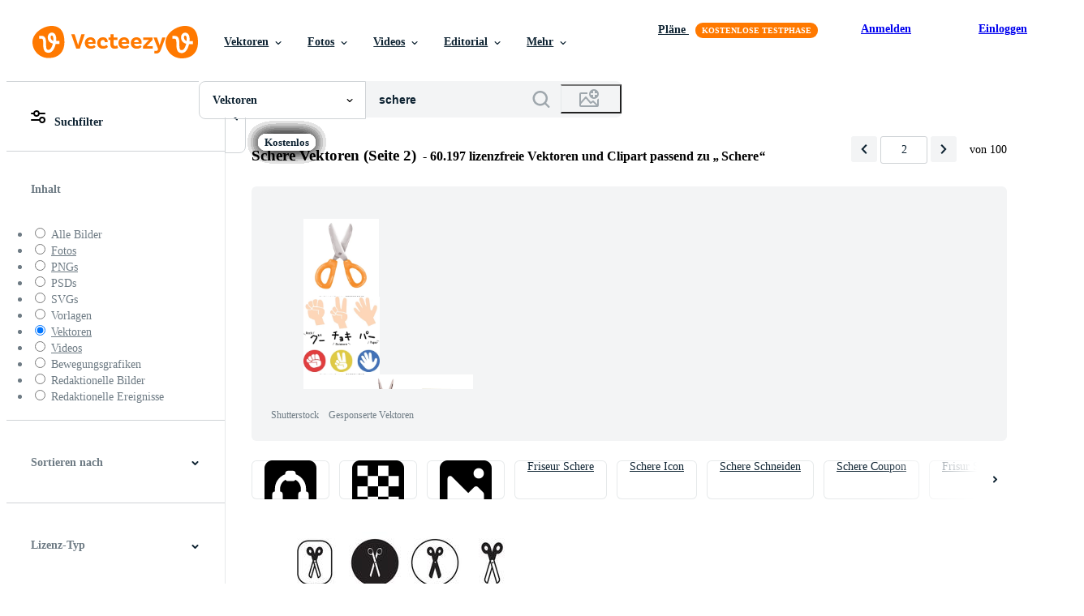

--- FILE ---
content_type: text/plain
request_url: https://static.vecteezy.com/ti/gratis-vektor/t2/136425-schneiden-schereen-vektor.jpg
body_size: 7113
content:
���� JFIF  � �  �� C 		
 $.' ",#(7),01444'9=82<.342�� C			2!!22222222222222222222222222222222222222222222222222��  �" ��              �� M 
    !1AQa"q�2BR��#Cb��67Sr�$Vt������%34Dc�������                ��               ��   ? ���Pjh0n�V:�^�[$U�_n96��O&�x��Xں���e��@�CQ�K}��~�K�mm�V�� �� �}��1�1�#�؎G��4�|Ν�6j�u��0ehw,'��X�z0~��{)�\�A|�r���)�����{#j:�b�I�zz�A�bn�}O�ͩe|j�!�r������>{�}s�=azB��A��E't?�=s�/"��WҐ>G�$xK/x?n��g�����5%6X��6�����,�~[!��'1��c������vF�#�y��D@EÜ�4����$� P��܆vg��#�X���TiC6��?��z���t�b������W�����˟�#�K�b�'?�x#�A-Eu]k��%[��f��n6ױ����q��M��j��K"Z���F�8&���|A�p�4�D@DDZ]M��:K.���pF�7��;ɭ�XzW^`u�z�]���'י����=F�$ȴ��V�������(��'�|CZ:�z��5�Y2o��}�H&g����z�TD@B����Irz�q�c#fH`q�]X�X� KK��+��o�����Ԏ�W%)d"@\��rK����G�ߌ�ힱ;H�V�U:6�V[[/�������7�;�}=Pah����A���j��S��X6�u nv#�r���%lz�\�����-1j׳��'�`y����}6�B���E�������-�`�[��c�O-�m�oE5��Rj�^�KL�KU��`��q��� õ̞@����b�7*�^�l�XX�8n״��#ȅ�o��<�i!�\uX���|[�0����(���y�/��� ��DKM�PQ�5�2�(!a�IѭrJ��75�eҗ><l."�by��>���+g�|��麘h_����˱�S6$|�[��X��'؞8c �G�4�2v6�
�G#����	�xL{sۉ�����o�����tR�F��4�w
u�ha5�x��[�)k3���k�l�-~��q�o�n9�ED�ѩ$m��� dd�-��);uq ��-����ı�ٖ��q���lw��%3��t�/��tVg�1Qؗ���'�熿q��y�\��\��y�,�w���>��]o{Ef�b':J�-�ߓ�������/Vн_%B�%l��I��摸+���j�������E�Xw=#~���p?�B��E��yi��R����k`�<���� Y���K�My���l�f�����s	�� �շ�m���*kV���"��c��: @�4�?�����k�瞯wW8��O�l�
>�l����Jx8��T��<��<{o�%��z���pU,�}�I����N�nC'�`��	�m� �$���t;�U�����I��a�i{�6"�q���A�$si� ߢ��nj���È��'M�
;��Z�7sߖ�󺢯����CT;'��S��W l��	#�'bH<�跚�L����	��0MK�<����wB��֛�mwLW�d36c1��Ka�;��d�N�$�����4�_?��1�M�_�!�v�;�foQ�"�!n�:�~��~?v�r7R�<;��_�%����R�������!!��l�;��_���A���4�jx\�������,�'mqk�>��G�
��zo��/��!2B��4�7�i�+�=���5�-�b{-��>`������ �A�QRA��j���W9e��Sq�;�8XKI���O�YZ{�t��2 �C��gvp��g���At�:�T�4�����3 s����~k�ZCD�4]�Ʊ�R�% �!7=  rA#DDAD�4�����=KTK�O�� ���Ա� I;���?WPv�-J�[uϣ o���� 9�k�������a�[�-�$�8GQV4��#�������V�m,�XĒ˒�QNH��J"�>l$�*��Om1�����u���q��~�=�=��	���瞲� <����,Q=3���_�� �؂X��<����~�����S#��U*�� �9����`~�X\�'5�C�q�6�-���M��̌M{�i{�C:�[!��V�N4$1��j�Cb6�:��S�;��wo�����Μ�5e��xX�S��N��ӱ#�;r>B�z����:SR�b���?���	�#�Ahv3�זbVZ��=�*�[݀c�.���GV��=�� ~hW�TK[��֗�~���K�x#��Х�#����2�c��nOH��~My?$D�tE� �A�.Piu{�7GfM� ���K�|8OOUC�)85�WO<R؞����'x���n>�q�"�^�s?G�v�c��#a�m����>j���oHjM=������g�B�;��B+׈�k���#pG�\�"]�{��U����R{>&P��8�hQj}�#�q�%��s����?�`��p耈�
���*0�x.	x��k��ۉ������H?��q�S#�����;	����� �����ׁ����6/����Az&�Zj�s8e15�c�r�������UN)+�h]E8,�7;	��Ap�_�#o������QD�5!�"�s�Z�؆V�������-أ�3v*�fmIKF廍��@��Z��բ��2�V�Οȿ��/}9� �9�� q������bsUD�/շ�X�k����
f��P�O��"��Q֋Q� �A~���?��h+�7UЪ^$�&Z(�V>��=��v�jʡO��*Ђ�Z�.p���w<��_5��(X�j�`�����5���m����z�iC��}ai��vF8C���#�%�cY�$����+�x���P�����ɠu��z �k���A��yt����M+��~.'�A�DDN�4��HY����'���0K~kɲF�e|R�̑�-{6-#�y���Tv��G�I3x&�<��\�����G�n���u3�]�G�l>2��|��\�y������N�>ܕ.W����ϊV���WB*g��Z�ez�jf2ZV`�P8�qq�sG���b.�l]�Z�I=�̊&�9��lc�{Xƹ�qkZ7$��5���t��:B
��ӟh������� "�}��NpsE�ϱ�ȷޯX&�?yǡ�=OKq�!F�:�L�b'E#|���+%=��8&�YG�����D"�y� ���b��M6rƽ�}�a�R�ն����A��w���k�"���p6\�ls;�6=a��p�;8x�Wm�ەטl4lpk�k`�s䓄��١l�n�1T��+u�<~�\@�Yh������mb���U�j�MU��y$`.��m>�!�����y
�ڬ�����$�#�i{?�c!�0vm4�gT`v�N܃�`�R)أs��ִnK��2�ry|^���u�V`�>'�(���@{c���n��w�Pc��E�c����;� ��ړP�կ�Df�(8}hC��o�p~�G�������Lk#cCZ֍�@� }�""���s���4�| �h��������Wf�ɛ��<{|;����]QN�GJe�Qw�����i���h�0�O�+K^��3�9�ݏ�[G�NS$�����v�n�T=%����D���y��G��c�m�n�&�x7#�w
7�,ŧ�O)skA,����.=ԭ��3����f�}N�-Y�����Y����Z�+��"G/�%����ADi|��b�,���wĎ�~�"���F� ��?�� ����w�Nc��-ԥcQ�R�V�T���pF��%�7��_�>���y�c�T�`�Zw�W�����l�x�i?���[S�}/ìZ�Y�V���N�zW��1�1���6s���3��� """ ,\�6�V��d*Cj���S0=��VR �������f�,��������\� #r2{�5��{<�|1�ű�;��e�u�j��r쮱(�9����R$DD@DD� @�z�Qu��Q�������*��7!���bo��Z�kV�J��o�o�������=�㕗�6K�hp��)ߦ�w�v�Κ�ǳeDT�y\,2H.�nN(����n�:�����QS�o�+w1�}%O-��G�Y\��w�m�<�[���0�y�=� H,TZ]/�+j�S��g�WA+8��ݷ�����H�����"�_-�dW�x�E��x�]]�儞'D���=�}�A����/��&��Hb�ܸ�c�x�<v�z��"�O��y��i܄����}��� �gb�-��%�\�B|Ĕ�ә+���|F7p� �{��; �"���Y;Q\|�W)U�Dd���	3��7g���E��rb�[v��G<OkYU�C�JW���rH�Gd�Y6ba��+�|�H�:���0:8�=�>�t���ukӒ+�����8��v������w#_+H��F����g]�x>�/���,���=�w ʡ������[q�lzt��rMy���i��(j�$�Y�	p�����%��ߏ+�����dv�d�k�����-Ĳ�O�W�����{���s$� �����*)���cq&g�9/D ��~�La;��:l�+����6�X��^ϖ��k\$h-���ܝ�7�n���XƆ��  � �Q��،�"|m�|����~����<��i��p�_#&B��[����=ٻ�1�u���"oJ��=�[�O!Kb�\#A�.��Ua����a�M�N�GO���*�!���8:3�ZU؈#�mI�a�W�K%��lv#k;�Z8�6$n����jD���V�b�8�"�(���$������;l}
��ٳsR�ڎ�jH�髸�c~�۸�A���
��R�z�(�-c
�M��֓�����M�+�E{B��r�;*���ARW�a�и7�pz�`tAD����Y��FM;8��t)9�ڬ�M�I��'c��zS%�����O�7Lݶ�堸m��S���z]�F��ٲ��}rY�ݵ�.�o뿻��i��D@DDD@DDYy�������q��I��Ѧ�e�-���d��{a��F�o��NRI��ܒ�x�ltm�����a��?Ӏ�͍9���-�R'��������~^6(�������TçY^6�u��x�U�#c,��{��1�m�|���:�~�h�*ۑ�|+,����wr��-�n�v��oTk�k���6�L�H������c$�qc nz�@Ӧ5�9�f��[Vы�����،��o#��A ��	R" ".
����?/���n�����aq-ll6����;�
��x�C�+A��-��K3�����W�n=�R$D@DD�S�K��^�Fۖ;��&Hx���G�s����H�v�?�+��fC}��c�p0���qy��6�$H���z��L�U�3��ݖ����iOÆ2?yKCYi�����Ւ�5���RA����;�e���βke茍WT�s=)!w.��U�\.��Ჸg�љgdh[m����5��G4EfI!��{� �Q�Vb" """ ""
�Y]���x�Xc"�s$-��S$/q�#�;���4��͝]DڹeҊ�V���amx��ۧ���èi[>� �,4YI�{���T�7&)�Z6�����5g���ֆtOh��9�>3H���,$D@DDOju&fqս��񶹄��̝�w\�o#X��Z���L6sV�nf�,\u���*���fHD�5�D.{\@�
��cie�KG!Z;5e>)�?��#[O���Km���	��+��6V{��vݎx��PG-w9MPum�����*���t�EE�HZ�K��9�<�+�I�r��ػJ��S��[0�>d�8��߲���`	�V��ܼZ{G�,W�
�oȶ���FHb�w4�8���ia�X�3WU�D���s����qܸ���b����7��F���i��_Y�_o�Bv�I{�< ~��^jH�z�<�~�����k�O`�;� ��I��mZ�,��N��G�<.ۡ��DDD@Q�+=��-CR�����g��'�X״x4��Uߟ��s�Q���4�lZxeH��qswܹÓG��sV���"��f�6�����b" ""���V��T�ˑ��ec8@s�ysv��H�)
����}��햷6 ����Ë}�6RD@DDD@DD�k��їwLc];�6x�ff�h��x���ہ��,nȻF�J�z1%�b�ǘ-<q1Γ�������>k;)�vH_��nR�]vL��D�񗻄����M����=�o]e�2qť.M_(`������@�������b" ""�;Tʿ
J�w��]�@�ՐB�e?�v�5a��9v	3z�1e�Z�|W�Ѱ��Q� ���j�#�/��YǶ���(o��Vɰc���wݏ��Մ�LM��?-p\�^8\�?e��3����������2i��fm�1E�ޞ6X;�,ɷ���g�����"��S�>榤��f��3đ9�nǷ�}Hx��y�L��̝7V��v���;,���A ����������&���߻d������������A^�V�V,p�P��Oxq٤4nH>}G���f�qSS�F����ҵ�s��L,���v×B�ҫ��B�1�6��kGF� <�zVO�ӴjbG:G�g�gq�<�����Kj������3����_��Xl}l?}4�����	s��,,廏1�-�.�75\�����d.lD�_sĒx5��8G�?����75c�vd��m湢[}ŏo�.ww�#�lw�G�Ճ����@�D����?��O��5!Dۗ5c*�uL>.Y�6Y%�����4�g�z�]���vdaeLV:Zd3��K�k�O�ٽ��o|��ikR���x�q�,�2����pm����V�D�l6�'��Ey�s�>� �6����o�z��X�}�����Ʒ٣e�9���'wc�aӑ���W�9��1�H��"nww���������o������<�h�..k�����4@5�=ݸ��m�X��Ǌ�[���s#�bqsc٠p�y�:n��U�T�-���L2=���nO�YF���zg;H���o��i������صX���֛��㗺}��@��4��}WHA��jYrYlT��c��ca�@8K���#�i�`� ���M��Ӄ�no܅]�6v��z�6')����;���3��+�����x�8���+t���
6.�Bˢ��fq>Heik��<�l��V&�L���;r�-�bc�lN�G?���� ��"" """ """ """ """ """ """ """ """ """ """ """ """ """ """ """ """ """ ""��

--- FILE ---
content_type: text/plain
request_url: https://static.vecteezy.com/ti/gratis-vektor/t2/962665-schere-business-friseur-logo-icon-set-vektor.jpg
body_size: 3988
content:
���� JFIF hh  �� C 		
 $.' ",#(7),01444'9=82<.342�� C			2!!22222222222222222222222222222222222222222222222222��  � �" ��             �� ? 	     !1"AQaq�#2R�3Bb���r��$'CScs�����            �� ,          !Q12�Aa��"Bb������   ? �舀����������������������������������WS[i$���8)�|�; )d:��wPt�k��i�~��ͣ�ys�g��N;jS�:��s�e%=i��6���?�\��Ь�_���a����R?�#F�<��F�}!Zk�Q�$}����j����x'n}p���M��c�׻f��ׇ4��#��Q����ܠ""" ""({�5����k �F��n����Z<�Uk*`Jޚ�S��ڈ�&��Z�?DdP��J+�#j�*c������T�D@DDD@DDD@DDD@Q+���:9)+i㞞A���T���VM%e�����X�%n5�FIȞ��X��߂8�l�l����=l��]N�����kA8�וus�[o�W(jY�ѹ#�y%Cs���A-��[W��7��:��#&h�x8��7TubJ��Zh�2"��������1��b��,��D�|���m}9���.u�f���K!|2`����?�*�T��r��T^b�Q,���l�<�u�:�|T���7I3��R����嶊R����OYw��.��ҳ?9���܆+�\C���ߪ�� \�~��&�:�mw��H�b�QY�����H�������Cc�ƴ{ �:3~۞� ���w�sJ�근	*h����;�akm�����oΛt�� ��Z$Rf>��V�h����z������,r_�顆��rAR��3�[�=꽗땈����U8�\�]���v|wT� ��e׺['��<���8�[���7�4;m���A琶��u�MSڠgQڠdRQ���n�J���m�|�2�]���m��Z�UN��a0���g�N�o�A�.*+U#���b��`�I+�@� ^���~��n��Vtm�J�ݰ�X�ϸf��#�P}�Wղ��w���R��`z <1��J�6k��H)m�q����G����;��A��t�U���Χ�J��{��l�s@��~�t%רE��E@`k��&L;w��[�3��6~��h��n�����ik�N6sw��(.�R���0J]RGd��o�.��C�F�IR)o����WH��-�n�:K��c;g�xAd�7A�4�T�OQ�≁�;w�:���8�C��������j�\���:'��jψ�rǏ�J�Q�+��T����ђ[�KH ���(����<p%���St����[v	Es�N.�#�>ZG��"�m5�b��T3�oWf���WF�,�#)�����녦  8PuU��KO%+�H����cs����FO���O��fx�l2�I �8�g[��D�aǮF78Rm���,�mH)����=�Ohֱ�!�H˲?h�v�}��~����&GO8�e�&��n٨g'a���;��B�'��X��t���	&���5��ˈ �.>ޫ�޶���̢�t.wk��#q�՝���޸�:*�=����L�b~��8y����Vh�����SU;�*f�c|�85�䪮��>�n�JzaQWU;)i�s�5�?�N�nĕWO�"�f�z��]*c����c���;'��-�=J��Z�e���(���p^ '�q� �R}۠�}_j����4��k���q�Nw���Wֳ�n��O�Y�*-}kGݼ�u6�9$l [���������v��m`�l�� {?��r��z���Q� �Tbp2�y<27���WrF�cs$c^�9�{���}PUO����U�dǟQ����j.6.u���4�k�ٌH��	�G���*��4��@�ڧ4gs�;�B 2�hy��D���H�k��Ja���p�Z=À��}���0�hlr<:Z��'�h��r8���?�`�0=2�F�M%a�
٤t3�g5���9�A���N	�_�f��71�э\�7�2�EKYKZ|��l��<�䍭 ����g;�4�ռ�#A4o�Igs�����Wz�w��T4и:(X� @-�>JB��ۨ��c��3�k33�R�+����qձ�kKt��奤lF��P�KڻI^ x�\�	\p��i�uq�U� ����y(塑��ᮎW 9��o#O�~��j�d����V��%�8�v~&����'d-k�c��hó��^GQ01�kZр �P�%ʪ!-��TI+���^���9���J�gLڣ�D�l0�;�0z�F��Zvl��ׅ�A��|n��X���1�.ϓs��)H�����!�-TW�(�잚Ljc��A�g��waq�W�D��]t��?��浈��OM$��&E��֏@ꈀ��������������������������������������������������
��z&�E������`�'��*�s�����L�� �9�����6��3����>" """ """ """ "�r��Z(�UY(� CG�s�����r�����A@��P�H+�)�>~���d࠺DDD@DDD@DDD@\�����һ;w��5����J0<�.\� >��=^�K����QG�""" """ """ *���;M[�e|��6�\���߁�P���(zV�:P��e��G��>��es�E���7�p��\��n�Q�x�89��sd:�	Ako����������I�J�7���W�H8 9�d�)�ᤧ���Q�5�h�hK�n����c��f���}I>d��R�
��(�z��^�N۞�퟼ ����^.�Y�5W
����2���,$ڞ��35�]�k^I�H�f��Ǯ��'�ݙ���{΢y{�� �����t��e��3n�0\���>G*�G�j�m5������������s�FI z���&ܧ��In��wTD���j{!����O(+��4"Y�.&��A�q���Y�Zq�POZ�_�t��z��u_�S��3���d����zx������H��N��9Ռo�N|��ػY�v�MEUt�i��� ��hho]�rzn���z������Lu�*�}�`� 4�|����g�S٨E<$�rH@G�\q�ˀ0
��b}]U���j.��<�!፿���jP������,��k}EM��U.���R�@d]��Ax#��';o�$�5D
.�����@��<�^�3mH��p��UAn��SNYޤ����1��	�%i#���ompF�V�و����1�E]V�H����uӬ2����V�q��Թ���'�GAs�v�	9�ܭ��QS���	�y}\�@�PA5C�DpZ�����_$��,d��s�ZG8�������}ڊ��W)��Γ�� �I lF�m�NX�
�E��ze۰����|ݤ� OƝ',pG9Ϫ�I#ca{��d��_�A���G�St�/���|4猪JX�:8K�`��� B�^j�Fx�B���ULb�v��24��,pk�Ȑ>h'"�P�22���Q/R_����^Œ��sp�4p�; ��t�{��=Gn��<���m�F�K�9�q�X��2��{4W��d����x������8���A�i����p�-�^d�N2<D��>�>�uu�H��)k�0��I!�KN��f���:��R���������7���q��Ϣ��i�B_E<�1�G���;���m##\/�������{R9���m��4`��8�l�ŝR�s��}+���V���5�k��|�F?�����9{��pxil-�#|c���L��hlJ���T2�W�o���`���c��Y��S��Q�7NK�m�􉿩Aeo�Q�;n�.���]�3�>ENU��L�;���. ���zd�z��u`�������=Զj���O����_���$��`�?��V�a��]K�{���̤�?y���C�0r�|�sҕ2��E5+�⡬�y@s0��?q����]QVt�u�V�H�\@�0g;co��O�
�n����CP�ŰET$�^��KC_�[�$��|��|*=WJ�duT��R�:�K��<�VA- ����v�W�t�<l�IQ4���^\F� � P�T�7MGS�g:7djw<����oGVv��s��N��0q.>#�q�k^?�e_tŪK=��M�R�O"M`����3�RrI*�D��I1s�O{�/�3�c9^Ak���2*h� �t�����Sf�R��͂0��@���ꤢ """ """ """ """ """ """ """ """ """ """ """ """ """ ""��

--- FILE ---
content_type: text/plain
request_url: https://static.vecteezy.com/ti/gratis-vektor/t2/350572-schere-symbol-kostenlos-vektor.jpg
body_size: 2869
content:
���� JFIF  H H  �� C 		
 $.' ",#(7),01444'9=82<.342�� C			2!!22222222222222222222222222222222222222222222222222��  � �" ��             �� =      !1aAQq��"�2Bb���R��3�#Cr�����                 ��                 ��   ? ��%��Eg�Op�T�OKw��C���vv��E\u��n���M�:�C�<��!���,M��Yx�=��k�}L����y��c$�����̢"" """ """ """ """ ""/{cc����%�8 w�U���9u�������)D��� Ǹu*Nۦ�6�zv�Rڻ�I���d��xx*����g�?���/Oo�e,d���z��MZ���>�ٵ��K\�տ#���CPH�����������������������/�W�FƗ9ǐ�+ڏv�~6M�U��g�8R3����>�+���Rj�Wp�<����-?�!��ˏ�+F���CG-ƾ�� L�2���?�w(i"��騡��&���ր��Ƭ� km&��f�T,}[��7�8y+Y�=]u%�5eT4�o�@Ə�\E�l�.Ӽ�\�_(�Q�?w����@7�hz�7�e��얲R��[�괚_jZ��l��]7ਫ�)�c�g���DDD@DDD@DZ{����g�\�T�l���w�r�p���׺J�(��Q�!�߉h'�8]\״9�FA�?Q+Ex֚n��^���9�e�>�7��{B^>#PZ��v[K�x�!��o�������7�}�*#���,[�s�����;@�^����}z�k��5&(��g�?۟�iS>�5}5��&�T��3�8��o=��������{9����-l��^�Ӏֽ��c�cX7����k�ٵ}�y�Iq�{��icv�xe�'8�,)%��>΁�#����_yP�諧.���껔�z��<K��|�+K�
���uԕ1�EA��	$��p��OԎ����.Z�x�*��v@r�0������Y�e���m�����OIN���`��� ���2�c\.��|��Ӳ
X_,�8d����Y$�:}/M!@��U���~�O@>o;�hu�د��ZK<�[m9-3�4ý�Z�*3����ǉ=�d�PU].�P�z���⍼���s�VKl�EI���\k2�������1�;ğ�A\H�3⺍'�A��m������wD��~ո�����p�s)(�M��Zy�pz�Ă���ї{6���#xߧ�`�fgx�#�vxPN���e����ǳ/�dc�[��� ��>���{A�*w�i��а�|�3<�T>�:+ƻ�W��q��I��������#���Ҟ�Jʨia�;� �s��Aa�������Y��j�q�'�z7�@VZȭ��uuT~�z�敜��\	�󶚘���m:r��L�� p�p�����U�-%��g^襦,�k(2?�}���c�U+�� �T6虸��Ƴt~9�>Mϒ�`g8�R~�,� hk�W9���L�#��o�w�����-�K$5�{�^��5�q��w����֛%���K�e�*JB�`�8��n��������m�;��G2Yh�r��;����������i��SY��N��ӑ�|^x}OE9h݅����P�˝[pE8�a��p:)f(c�&�m�65� t{A�llk�ִ`4 ;��DD@DDD@T�h5/��&�����0g��tz4+��6�-rZ��z�����=�g��Dg����Wr����(�Zس�L� �&��*ƪ���UO�u�el�����>Gߜ�Ǧr?�Z����f�Z��}CQ���81�����]��x�T�b�@���l�!��8�Š�s�|�~E�8�4��6������$�5?Y}���^�5�]+M�x�D��I����i�����վ�sAH�R��G�����w���f�B�Z�;)�՝���9~q�]G�}�cG�i�����6�1��Z�3���M�-���]IȪ�|�����H
�{?Y�H��^�>��������WC���W7E���і�f0�)X$���~�Po�Y��6���x��d���C�h����h� ����R� �����`�:f��BXnq�������8�r��u��^��[��V�.r�0��3�����PT9t���H[�3��	(�l��2�yu�ި��t4T�6��,a�<xopEF53�T�SS4��+��G9�=��eu�0�ղ��ӕ�'�O�G��)'H��h��U[Ɛ~������Ѿh4{�r�/Q�J�m�/ާ���9�[�=��Y򥥂��*jXY428�hkZ�� 9�@\��o?al��X��i�1�'�1���]R�=�oB;M���~y�Q+A����Ļ� ��pDD�����l�����k���;��PU�����Z��v{2�:as�?�������������������������UU,�U2�"a|�<�h�I=�꠭����m+I)k�Q[�~����Ӂq��=y����Z7,��K~%�&��?��z�J'�I&���#��.{�\�z�įt����EKM標�8�`˞�p S���*8�5=L�N �Zy7#��p���`x�A_QY�´}m3�E]�l|�E;����Ek=s�7��������1�L���Gh��0PN e4MQ�x�X��:���G�Ё�z��,*y��Y6�մ� �)�[;<O�~���\��ZFA�?Q �Ui�rV�2� $��ʟr:44
�*���c�L�o4�U9�Q�������y�KT�梶f�
B���{��~�{�YuT�?�)�ι������4�H��H,q鑌�ekPq��L7�UU���[�x��#.p��z#��o:���L�N� ue{��BӜ� ��A\����\�X��a���x���3詿�A.�����-��i+E��SRE�����" """ """ """ """ (�l�]Oc��n��s�5�ݴ|�Dx����`x��("
(�=+�=K�i#�y��G�:�w���:�W^lbݩ�%�Y�e��!ޑ���gw�-wQϴ�6U�mR�Ib�����dL���� �.~�w�gGn�QQH�z��bޠ�TU_p��WM[_S%MT�ޒY�8� ���wM��aW �-5s�8̐Ǜ����[<̩�,���:g�H��&����c�]I�����~ɷ�\��i��w�pO�v�>����KU44������⍸kB�@DDD@DDD@DDD@DDD@DDD@DDD@DDD@DDD@DDD@DDD@DDD@DDD@DDD@DDD@DDD@DD��

--- FILE ---
content_type: text/plain
request_url: https://static.vecteezy.com/ti/gratis-vektor/t2/17407377-friseur-scherenschnitt-cartoon-illustration-vektor.jpg
body_size: 1511
content:
���� JFIF  XX  �� C 		
 $.' ",#(7),01444'9=82<.342�� C			2!!22222222222222222222222222222222222222222222222222��  � �" ��             �� C      !1�2AQRaq��"r��3Bb��#$&C���cd�������             �� + 	        !1A2aq"4Qb�������   ? ��                                   ��ִ�1���U2}������&������ɪ���Io��z
y��N��p� H                    p8�Y�O��\>W���#�UTWl����gy�Վz�c�����0k�h�N�������lt���hR��ЫK��Vea��gn�>U��v?O/7oq�K��mW.���Y��m��o�Q��-*��ª�\�b�D�b ��$?�x�%��ǲi{I�w�82�<���ӽ���:u0��#��q6�Ǌ�'&uT-�>�{%���A�n�l��}�5W'�2�ۛ���!�F�f��<lyʌ*:�ol��]������7;�<���a�jF��ޡ�|ule�F���r"����;�?`�q�Ɣ�u����8|W�ލ)�^����=�X�m��B�Q�Ú�.O�#kad��w�I��[/'�1l�_��7j���t�腰{�qR��5����v�               55�>��z�����Dx;<ڤ��p���[o���b�:���Ŀ���؞L��.��<�O��D�Է�	� �W��ʬ�b��+�`���OʷY�xZ�e����W�n��2�#~��ߚ�u)�-�7s�i��%�y�Fه��i7��E�g?Ǧ�M���Q�i�j���~����YZVE��g�L��7����~�m�?N��9�>��3��X�+��i�K�<*�R����c�.#�����o�n*?���80��w^���6�܇25�����r��"������=�M%�ES�G¦Ŵ�Ǯ2���x t�5X               <�*qq��5�E����V��{,{'�g��쿓�,"��{���+��dUy;/5�6��<� �n�姭gj^=��5!|i�W[�R�e���֟H��O��z?�hQ�'	�$�ٵ%��cC�5�mO�,>k#�ce����(��[���)��`�Ǚ���Z�WG���F�����K��~�^ؿ�N�-��. ե7ʚ_��68g.8\W��-3��}���_��Bs����]9]5��o���#?_O���m��:��Ǖ�l��ʛm�K��	惥�7k|���s]���+ܗO�8|/�x����� WKj��Y���=�߹2;<7�1_6����i�=� �@                �mP��WdT�$ԣ%�k�{ W�·-�����>�}e�߯��G+����h��m������*슔$��Z�4T|]D�\�i��yC�U/O��{�O�ǁ�<8�y��a�:cp��ʖN��e1�X���~��'�~�#��L�2k��>RQ���>�����^�9�Ú]>��.f�o��l����f�-�1��o�W��eN�\s3�dV�����LZ��[B���8��DF�� 	                  �GNvix��#��ڪ�� ÛK�J?2~s��*�;��]�N-wt}�fe���k��j�F��u��P�O��[''��n��Кp�S��� ڲ������l��yJ:0M��{u�~ϩdx6ԥ��y[r��l���c��.<ͭJjc�;�}Yޡ3 ��                   ����8����� ���B
<���e�ஈQ��Ame���-�"��<�Yfr_&˟��yx2�{Y���_�                       �����5\��Y6G��\���O��+��eE����6�g6����<Ǘ�����s|����                       ϜP�Wk+՗d�}2��Hx���� %[��ʣ�&?��n��#l��O�pp�~+�thmكO��                       g�m��GK�4w�9y���M}�qf�c��j�ʫ�q�%���q��ʬ���t˞���/f�]ͮ�(                                                                ��

--- FILE ---
content_type: text/plain
request_url: https://static.vecteezy.com/ti/gratis-vektor/t2/1992564-realistisches-scherenset-vektor.jpg
body_size: 9804
content:
���� JFIF   H H  �� C 		
 $.' ",#(7),01444'9=82<.342�� C			2!!22222222222222222222222222222222222222222222222222��  � �" ��              �� C     !1"2AQ#4Baq�$���3R���%CD�5Sbr��cd���             �� 1 	       !1Q2Aaq�����"��Rbc��   ? �Zn����T� �;S���9�|.v��� ػG�/!ӟ8M��;��YR�1���sÕ+�p
u��K�'�>q��F���UM�'P��B�S M�U��:W� ]�������8�Y#�aK�l8�q��� )S�r��p�����s��J�g�y���/��`�q(�ם�`��Zyý�n��9֘�V��a�,�j-�,����)<��czNe��V�;�ݪ��F$@�v�sW�:��7���Y�m}�{�Fc�8�o7لf:� � n\�ְ� �n��<��0��4�GfTu-�����O�1�`��)'&QK�<�N8��=) J�n�F毞u�
�Cf����L N�ط��fz�&�e���"q
� ��^Jnx�1�/���^H����i�Q�Yc���)�6���l�RyO�">�jZb�i�ْ����)��&���
��8�x�����G��**��������$lW���G�P���b��|u�G������R2�"qN��Ҥ����Hă\()N��v-���]T㺕!�K�HC�%-�STV�f��n4��WF��?��{N�-��M� F�q�e��k<UW�,�B]�M�6����҇n\4��aR0�2�h՞ͨd�10���S���)4R�4Mn�µ<Yr+մ/n#�?'�)�^J������H�w���`�NQ��=�-iI�\���.6���*H�B7��hp�3=e�M.�M���M����k
��(M��k��ݯcG�4��8���~Oj&���\�ЁJB>r��~��}_���o���'�����
˝>�����_Μ��V[�� ;��
�T��>\w~��}��:s������^��A��y�Y1d�7�W
s��� Sp["aB��)��'�p�*ŕd����K�j8�rG�YCr�e�
3�r����,rG� )S�����,��v�h���YC���7���,኎�8K��� ��;c.-&�%%*N^�QZ��)<䚔Rҍ���^c�B>Qi����a<Hʴ���@��̤�*!C
R����'�����!C*�����S�ʿH�ˆq���Jpq#�q50�J�4��4�J�8k�a�+zYh���gʤ�� ��0��"�*��ٕ���	$�^\��&Y�N�K�����
e�ABv��n�I�<5��]�=���r�.Q}%�@K���O1�q�!��n���+*��º�6����VU돬�3�ӻrԵf��d�0�ʖM�ze��1�Mm�i�Zr�>��hR�q�z�o�K{���yV��
���03_������Ut�)G%ռ���=&K�K��h)�5��\��1�p���vN��Cs��y�����Q���[?���29�''?Hp"W����5h� �3m�qŇ
u�]*&����h�J��E����u�o�\�1�u�5+�a\+Ε�Ҵg� ��[D����k��:p�i�J��z#χ��H��L�v����B�	�\)��'��D��f��[�	R��*H5 �b+�]�ջ-E�3,��M�`��6�M��u)Ԩ�P�,T�C
�pP���^f��<Tzq~H�g� ���_��5����̈́�hU������+׸�k�˾���X�zoy�gO���{�#�\}r��{�-�9���s��7�w�<:|�"�hM7/9$)���4�-a�8�P3X�]�����χm�R?��������1�<)�aA�+�rG���9��w��ky]ϐ�a�p�Gt����1'X�%Fi��kxw>c��8M�wO�� �GX�Í9W��<�^y�)�W*W�֑�jMY�W�2��8��5�RX4�"��� ����mLY�e!}�A4�q��2i�n��wPw�M)Zp� �� mw\��ٜk�a���?�6��j�8Mi�Q�y������:}��uEW3�����8Hw	=Ŏ3�c��F��8� 8F=q�f;���:a�� ���료�_��.K�8�U돬0V�:8�_8`�Ilda�� cD�O<䴺��j��G�ט��FC5��nIš�yRm9PJ�f���C� �FK�j֖�r���s �$����_���!�ի�����C�9��,���������(��1�<*����&kI&�yEj�F��������MTu���?lr�]vY�&�yA3�ajP^��G5gz���CzZBR_�&�0�mj���BG�(������Τ�L���*
^�;Bff�c�����^*�G�FiY����r�%��$�4 �|����S]����ҏ
����GpCXNo��� (���|��(GQ�'����({���+�y@v��t^�@o�9���9W� S��_�]��/(�3$���aR�Qq�'��#�9PŰUF�X28	¿����,G�U�$�� rMhC��@��������w>_��qղT���%n��˖�l��a'�_l}`5� ��� 3�ֈ�~/��������� �F2��������|�j0���?�<r�F�Xʞ5t�	(ݗ�\�:u�� �[R�NZi�ʛ�R����r�M	Y��p�ˎKkI��^x��cEO�vӓ����ҫ��bV���ũS-�5�P)�p]�I�)#��s�q�������./��A)
�7ҡU��s�}�yg��@���7����0� M�<�xgD
�o:x�t�$^����3�\=`X�޼��Tm��v�'eV[�����9�P� ��w�X�4��c�a��u�h}�E�|�� Բ�6�+�m�+�r�#}���S�.��>x��ͬgO?�E�Fy��r�Ni�:@-4�&&
��yE�����J�YZ��Mb�k8��z��uׂV��։H�cvBA�){��$������a�^�S�-��5xф��3�����Zn�<������`炿��0X���À+���� ���wF**�c��'v?�`|5��Y�wH��� ��s���^�xݚ�BxO� �]�	��_�����r�� ���n]�'*�vP��eP^xG���R�
�������!H&��{D֝i��y�Yնj���?!O�y�&� �2z>��G~���c:�vG�Y�	�������J���!��6s:�wQ�� X�h�K?e�bN��_iGV���i&�
��R.����.2_�yG%Zn��Y�]��=O�_����u(�T�/?\a�f� O� S�<��ϵ(���҉4���	�r������sĬ���if��a�F}ٔ�D�JRp*�e�_�{:^M�H���ˤ��V��)_�R�{��:S�,�2��>���(�t `#���ʦ�J�r=V��L��-0�u������ yya�l�R�K*zN�m��(oTn�f>�(��5,��+F7yr�Iٷe�D���O�r_SR���J͢�%eP����%�*�r ���E���o�\C���v�S1��
Tہ�e'�X������]����d�R��\�}���C��up��T��2�N�r"�����gO���c�+�9Ӯ����,"jEľ�Ej�xP�\#% :����Nt��q��\ַ�s�\!�F�8̜����5��y\HΕ�R����4z�p��"ݡ(����i4��� dԹy��a͍R�ϸ��i�k���,ӌ��k�^P'���N R)�v�ݡ54����J���}8�$yD�޷%��F�HP�u$cz�4�"6h5�n���^�Ej�K��Z$����Yh�ד�L��!�;]��Ǔ�������������2����Ƶ���ϟ���LvkOʼ��ّ��X@��ȧ��~���p{����}bI��fh����u���p����&G����eε����{H4�Ǳܢ%��T���}��R�r�e�Y=�=�6{6:e�9�pk&_yJZ�b� 2åb����s6:P`[�`*��E
s�9ǲWk�n�d����&��4zb��&�D�0�	��G^���o��qI"�j腗;e=gI��ү4�e�[l%ac���S����%l.���t���Vf	�.':����ɑD�%��T���P�+%
�����O��Ox�<[�^�_�v��K�J��o--�6�����3'�Q�L֟O!
/Kh���M(s=�,����-�l�
�D���u�iT�a���ZjM�Y�6�0 Bn������In��Wc��ZFO�xi�g�QB��QLE2�"��4�P�g-T4uS
S�C�x��(�ө礬Dز{�V��]�3����?���>M�ϗ��M���'��ĩ8�w}��Y9y�T��W��˔r~u�����B�b�|/3Ӕ+�n#|/3�9G9r��K�Ԍ���R�i��j�8s���ȷe"^Y���y���H(�L0F4t�̙��ɹ�a � ЂRz�#4
�q���Y�9�*�	�#���GKnTV�3=�&��6�u��:;4�&�yz}��;�N�D쳉x<��PAƢ��jU���>�f�IC�,`A�EW@��ݯ"
�jJqL�x�p�����+'ċ��{��v�-� �6��8��Ҿ�ZA���R�I8�q�����/4��BZs�\έ�Ujpr��0.GO˽o�:��jQ	ʴ�y��H3%,��EŠ����	U0�'$�8��˕O��6�o�x=0� -YGe�QmJ!!a�^g,k�=y�bfVe�I���[��ZЌ@��2��u���%DR��������r�81X���A�������ZK������sqh�=y�`�;٩ϟ8�.�v��B�0��@6��{���;�RWG+M;0ۋݝܼ���Ⳬ��:�$
� pÂ�ε���IO�k�[�T���F��X��<���E���'���:�ۆ�;���u���]�j�NgN�0�eel+Q�тY-
e��蕣1�/��$[˛��Z�#����o��J
35�yG�eN��]i�j�e�+���&��d�Z%�/:��l�C�$a��~B~��	�bӗ2�S^Q�����*�?�Z��R<u�
��x�⮤l�\e�Di��v���|��k�0<�N���#�K1�eں:���"fY��<ȡ�r��h6/�����ŚՅ� X�Բ�%tu�*e�iZFͭm�� �NT�{5�O�1�T�t�n-g�*WWP6B/)~>��v_�V����W��͒��v.ǏY�*r������*@���|�#�9B���B��T�?�� �K� *R*6��jhΐ� ���M$"vP`ULo?�
����K�r�!�7��_�eH�'����I��f`-�Gg[�pS]8��4z��Α`��Z9e�N��L�o<��8�y�����O�Y����8e;J����ҸťQ5�*ȅdu�hi�h!S35K-� �y��b�+��M�4u�(޺z�g���o*�a6����	m
ɺ�Q�\m8�^\#"�#�T��){�x=0� ٛ�i�ҕ�&K�M|I�h��{Q*���AU�L����<9֞q	`H�3(���K���o�*�9c��lh�k6�ҕ[�*P�o~�"C:E:��C�iBO28�sVK����ޓ|9%��'��kki�,���:�u��h�M- I	ʘלp�h�Rԑ��V7�f",��N�%é�z����8ҾP���Q]�{2[�C3�{��3O�8�ϝk�y���־���������~u����k�R3=yr���	n��*� ~$K�kOʿH ~$j[�Z3W^\�P� ãu�f����!�gq�q+*��@��Ե��x��i�0����S����Cd:3s��,l���漫L��(l�	��� |���?��� ���6C��%��´N�{��O|�Fά_9/�|�|*��^K�\��]���ּ�Ҹs�송{�+�yҹc C#T����Vt� ����/"9r��[���y�� D�-���p��˜AO�Ӎ�9fY�bi4.<���g5�YIEjM�i�PU2��*ȓ���F��vD��B��uG

�|�j���^��^�Y�m
)l~��$�dYҲ��%���`�)z�d�K�}�6�RYH�Rí��t�u��l�^ἅ䞕ǜ@�65�7f,�r�̤��B�c�G�'��:׷�_
s��-	fZ���-E5GiV�K�+� .�������3�sy�p�:W,2�	��$t�Qr�z�V�H%'ҝ��S�G���T�6ZT�QyO�FŪƵ���;���v�ȜT�Ӻ�*GEV�� ��X�fJli7���B�z�?x�Ґr���ɭ,?-R� ���̣e2R�$і�HR:�
��/{{���V���8�e�7tC��nq#W Ժ�(�u�O��V]��!�Wx���k�kε���Ĝ�ϔ�oK�iOʿH�m,�m�^Un��d�qg����}!�]۳	��_�#c h� s����פuZбF���%(ݯ�;~'r�#���q�h��}�r��n�*�P@�����:�2�n��W��Ϝt]�%�	i�<8��+����;5�&QS(tq�#��;#F��3S��JӇ�5���	u2a�w7G��}�&_u���ܹOzƇ���͗[�Ҥ>u���&W�L�|�uC� �z�a�}���?=~��۶�[��
{ �	�Ę����v�z]n�.({ґ0͌눗���6�T���z�<3��ź�6��#5�W��zV��F��X�V�E���Z��"ze�k,do_��E$���i�@��$�_�
]1�I��"zE�D�dtޒ�-*Sm�U/(|�_H���ܥ�;0��0�y�_)X'̂}Du����YK�J�r�t�)/�V��m�%�}Kq�Q"��kRFQ�ӫ9T��|��y��羥��*�w��ޝ��=��i]����Ҧ?*Ҕ}��ɭ�[j���IO�H� 摰�ݗ�N��P�)T�_00��%���:3����g�[vbҘ���o$5.��HH���xU��|�d�':t��"lkaS�?-i�[���mG���%�I�1���ӧ�mF�t5�l��ws��du��T䎝0�F��ʞ����䟶���h�Jg\���P@�\�DR,�%�jM�C�1v�5���u��颀�,���RǐzN�`L��ë *���jĠ]�Oh���V��W���qĜ��bM���'�U��Ìe^�D j����I�NU�z@���M�'�p��!���m�G���W���c��� j�2{�qxk�5s�n���� ��p>*{g�r��?8��O1��!t��6e���I��hq������zt�I�.�fz޲l�*Зbf�X*���6���Y���UKmU����$%�$ٜ��n��R�>,=#^kB�o��I�����D����O�b���:2�_�Ri�tYp��~*{�C��9��YE<ۖގ>�n2��Wv�<$�t��c�)+m.���� �9��(��1�Z�f�Of�;aJ����P_{���P�?����P8���G��,b0� ;�x?O(`���}����U�&��P����1�z{�T�-�J�p@X�� lⱫ^�Z�<�����HżKDW�LNi�]�|/�� �� �_�g:y�֍�/��ӳ�YMFe���|I�Q���G}�
��7�rKS�2��Y�5����)��η.8T�Udz�����7�+�kts-�{M'p��l���֙a���Ow�~�yF��d�Y2�ei!���V����I������M(���-���w_��kU�>_��1&�a+�?o8bM�9��h\��q�aM�u �2GϬu��e��[���SK�Au TTS3C�zL��'&�Ӫy�	�T���y��gY�U�E
-u�+<�@NC�$�_�Z�/����wo���w].ӌ�ɸ����c�d�1�����@5=��<��S�� �O��8J�ǌ�럔�sų�s��@S�p:{g���<|�3� #U�����S�A�m��R�Svq+�miy �bp�62��W��HԴ�	k
�v|��o���}b�I��ք��pWw!$���2�s/l��L$�y�EcmZa���:ձ-�W�#�DcH��F˖m�[ne�c�'�$|���m���M���huHB�~h�OX�=Kh�O�m����^� ѷ�:Qb��nJJM&bff�qH�i
D�3��!,m0��HJKo4��%ъSң��g���r�i3,X�4TTܲ�'y*M@'
����fu���֗D�3��e9�J�ٞ�E�q�T����]2�|)�%LС�(���n7���-$Kͪh��?*�5��I们����t���I8���Ŗ�Kr((E��T�"@+W�Mc��n)��p�+J0V^�EZ�kbd>8hا�F9jה��p=�O�yF9� ���ڧ���*
�z����+�hݭ4��Z[iJ$�/���Z�1nD�o�Y0������{y�	��~�mKJ��٨~�X���q�L���㊩��f,�� ���A�*���2s5ڦ��5?�wjvVh�12�HᣀDX��V�d�ҵ��F&tQ���re	�Cv�Z��X	� �� ҿ?H����e^��D<�����!�� ��B���O�F&]:���S¬���un�,8U�zc-i@)yAI� 1F��-����l��PnM��8�Y�Q�7M�l�(��T��` d��?�Qx�=^�������zK��iJ�$����餕� �����2��V}��y����$�V�}b���;,۪rV^[\�����@	�A�1z�ch����:ґ|����6���#z�JP˲�O�����EXϺ�%H��-���>�.���dV\�:u�<�CtBJֲv�G\�]Stme��H�ֹ�0��;5bZ�щ���$fW���I?�9DV�\���M���ٛ��̞3�:���a)���s��@�'V��J�Vt��@���h�q*G9�e�������a(5�\^*}! ���J��O�V4�Y	��Q[i}y5� ����F��]���ʞ��vM�I�˨׷0��A�3���hօEJ�f���Hi"bX�K���j)]u�&L�u	'�P	Ms�H�#G���m)�m�l�KS-��t�h`���m�7TA�V�b�C���#~��i���[z�cHrɱ�����%=�B��gH�Yv<��(�%�F�VJj�(�O8ٕ���e��i'��
_x�K�l�|ޱ*.���jWY:J��~aJ�Q���p ,m'�M���p��?���ް��m��δ����߈^���GZe�
m\���NU�#8P<6�n�#� �6��)'�1�=�ۋGʼ�ý�?ٔ�����gj�⑐�� m��ve�X >3��+�<�_X����iNG*�`>?�;;�S�}`>;q��##�� +��ovhG
��.p�u.��#�YV�s� 흋��FG�.p�����J2WZa U���lZ�f�_��<T�ˀЩ�xG��2R��2a�(P �H�i�<�#iٍ%ٛ<)�4�M{G1^���3}�}�WG�E�R�mm ��UUiJ��\��M��E(��y	���$~��D�W�!=r�,�I�I�D~.t�3�m�����IN�fe�LL����L�k#���8_��M�Z�Ӗ�C@�Ԛ-{p����]ZF�A$r�A�.�L�L��ԑ3RόҠ*EG"�4�6�4kI&-IIWgd'YKsm�*�
rZG?�:Li�g�e�Vd�L�Kk��oV���&���5�sSF�9MN$��iBÒ�m�٦��?)8�q��*�9ӗ(ճd�aْ�[=�hl ��"ck�vm��y�˗(�V��<�wm�;��W:}!�45��*zB �ñ���J@�����YS�! �� o9eJ��6��\��J�! )�fe~��۹����w?�� �;�N7:���׍��Q��O8SjI�-�s�1�  olw5|��8��|�\�y� �g�s�5���w.s�� ������μ�]���t7�δ��ם����O(^.�����(B V�a�� |�wNØ>?\r� u$I�B�}+��s�q<G�p��8'c:���+�+�vcY�*r� ?۰���R�� ��

--- FILE ---
content_type: text/plain
request_url: https://static.vecteezy.com/ti/gratis-vektor/t2/6863523-friseur-werkzeug-schere-logo-symbol-hintergrund-symbol-kostenlos-vektor.jpg
body_size: 6326
content:
���� JFIF  XX  �� C 		
 $.' ",#(7),01444'9=82<.342�� C			2!!22222222222222222222222222222222222222222222222222��  � �" ��              �� @     !1"AQa2qr��#5c�BRT����$3bC�S����              �� +        !1Qq23RAa"#B����   ? ���(�(�(�(�(8$$d�A�ty�>��u!m�%*I�A؊��k��m�[�S��5�s[\�_Ͳ��4�R�
�(��+��یÏ�����V���% d��΅y˭�F�y%*��_e*�:{,��^��U)J)J)J)J)J)J)J)J)J)JkW0�ޔ���u�WN=�i9mg�����
�	R�>�YI$I<�rO�޴�I=$X5��e-����V�O'���̎��w�(7�hT ��x��VoL��Fj$3
@B
��� �� ��z�Խ#�F���g�
����Z	$�8rG�A��^�QE�&��q�����ćK��28ԣ���~���zK�6x�DF��a	m������; �
��@�_;]K���5�E!ǋe��+;$m�3[1���2߸�I���V��e��2N��:������i�IU��lަ�ԥ���p�q�'#�ƶ͵؏["�M��IaM����yc�?E��^��''M��a�H%Y@Y� �;s"���=��4��Gm-��y% `
�R�
R�
R�
R�
R�
R�
R�
��ݢX���������g��5�T����t�v���)z��c*Lv�Y	O5(�� �"�Q���U�=�Bj��T�.��V��x��c c5��WL�wV)���˒�HX�p� �|���ּ�iS�Q�6�-,"����Q��� ��\t�.�^4j^�iS�c�J�C�<n6Hm��)��)�<#<�>��_G�u}��,�ܖ�9C��@���&�֞� NO�IwQ]Єs1��"|��0>@�{B��y�O��}K�sJ��V��I>��~DW�6Ej���\-�}�;���4�#A�t��z>�E�T(���z��S@�6�9�rr2���[��X,zP�^%O/t�9��	�j���,�%�ϩ�Ge@Ð@猩?Ȭ|�SD���e={��S��!G�e��������(7wC�/���u�"y3_R����� ��kXt��4�D����[�#Isѓ'���ќa)�.���l���;:cF*��ޔ�i(N������
սi_5K��k|Qm��y.A��׼��zt}�[��:��@O[)C��V��6�
�R�
R�
R�
R�
R�
R�
R�
R�
R���ҥuKZN�q��7����H�m}�� Jᒤ�%J[�gݶ��u��96�D4�N�9�kr;v���R��S_���Q����X�niHTy2�:�4���#�9 �y�*�o�Q��1X��d6�- �R�z�����T��>�q�*�l��z?�7:�0�.q�NKR�J�rRy���g¾��Z-V�S*u���T���O;�7�q�S���SC~����l�!�ƅ%(��F�q�R�c��4z���>�����}|Ǻ���M8���t��'<��yT�׏��Z/�-��ͼ�v��a����8P￵���U�T����1�vK{������ek��,w�)�:J�CVō��h�GJZ�pi!ďe�@��%c�r7)�%�f��K�qK|G���)B�Q�Y��V�cHiXVf0T�2�� #�u+��@V��_JZn�k%�R�1ʙz
� 1 �\9�I�ؓ�ս� o��R��k���cppu�]rqÜqs坳�Y(u�
����ddg�Aޔ��������������ԥ*G�"�������چ9!�� |�������q(��)Ņ-j��G�eY�'�\�A�/q���T�vGW�� ���Q	B�8��k\k�)]��\��aH*~��o(���9���ߕ]:Iaϲj�0P_�Hj�,�.u'����#ߊ�=*E���l6k�ˤ���*�-)Cb��94@����̆���eku*H!eKWG�ʨ]#���۶�l!�
ܶ�ey�{��N��[gCX��2�gyĸ�v��I�V�T�yeDU���n��:��gr��f
��� MB��8�s*��<w�r�/��yV����>Du�\N%G���­�JO1Q1�=���o����/ә��=Ը����JAP�8���C]���M>�M=�	��iǝ|p �	��Hڃ0td$���6�}*Q$��806c�V[W%���$�Ԥ! ��x�|#�KR�JR�JR�JR�JR�JR�JR�JR�JR�L����.�Zd;b�)��X[�P���ǳĐ��μ��zI��l�ԥ��D>�*�*)$���f^��D�,\z�#6�5��-=�H��#8;T��Д!!) `T�����L��
q1�J�X��JT��((%r^A��:�p��C"t2�˖㬿�g��R2U��Pf��k����t��B�Z�z�T"�_��� �x��X����Ժ]�Φ���ی��)jVWկ�c;����"��i�t��k�K��"C��3��x�ў���a_풦�11��s�����	�Ҧ�A�=��l��c��Wk�'-䈲��g��)`8���;-w9�Aw�sTޑ,��k{��Afru���ae��nF�ծ"J"2���S�gn[mA�JR�JR�JR�JR�JR�JR�JR�JR���Ƃ������*:m��e����v@Nx�܎����( [�̡��N����;C����a�]����9�BAs��"Bp|rjr�s��d�HL�YPaL��C' ���N�L�*k�T�H �.��;�n�]�Ba�4��+N�`�Q��^v�b&z0��B��M�fz��8�2 �� #�ιwO!�%�L��%28T���;�k�
��ݻ�����\z���@�O��q�����vbG�mƐ˨�!]T���Y�%@=�m�ʎ�ݻ�����O]ۿ�I� �c�A�n�Tw������ �z���@�O����vHң�wn� }'�S�v����8���n[�F��w��?��ݻ�����N6?��쐥xǐԦ���)lҶD�Ƭh��)Y`�)�h�(�i@�)@�)@�M��i?�v�M��i?�C�>8���JR���c�-J���ARP�� 8�}�G��ED�X�ʱHTM�GĘ��<@|�GΥH���ŧH�-J´\ؼ�"�c���X�{���Vmbbbt�'X��2SPa�)㆙AZ��n���^�$�%I)$Ry��U�ăpԶ�@�	� 3͠�~%���Mʛ?&Cm6�J�T�0 ɩ�9GyF-���*:�:E���!��������Ogt��cǍH�-]��R�ךݧ� 	Gį�Ji� �Q�+�ҽ��WÕ��)ZR���&z�Z�+/-��<�%�T��CށVz�)�,����76غ�u�Tz�����I��ʃc�4����$M��n<v��?�����V�������m���Z�T�o����5W�k��5ӭ�qcj�@q��6�[I�9Rϳ��a�b�}i!�
.SQ*�1�(� ��#� Tx5!
��2lh�R�	���	<dd�+� �rȭ����`�y�jP"GH�l�$ ����O�l>��7�65ͻ�OUpKr������8�Z�w*Y<Dr������7Ť��Uک7Ť��UP������)�y��5���V\&.}�G��ÊLf��:����sĬ�<�=�k����跓$S�r��Vڴ�fS�Os�@ǆI�{�>UN�-Ɩ�D�&� Jl�_�x��T��kn���×7�/�*��	![sJ����d`�w�7(Fro��}T�]"#O�*%�zB�m�#�5�sq������{�G%2�Pa!%jtᔄ���3�=a�b���[=J�վ�2�wJ�O��
��U&v��ڢ��a*)p	�G՟��E�i��]u�ʴ�DLZz+:wC_�t5^_��R�|n)kq����g����}Њ�^��a�6�1�%L ��;(��}��ɿ\���A�b0mRYi1�J�B��J#�s>�*�x���V���8����{! �����UB3�Ke� �㮱O�맬i�{�}��ǔ��w �J�6�T�)\�Zm;��r""4��O���_֔�� ���W��z�⯇+/�R���Iڼ_�2���B}Q�q���RJտ���3��q�k]j��ԩV�!M�x��m�#s�̅9̹��V����|q��i��U���_p��Q��+o:�[��d\n��q�8�HA	' ��E�ZA�kq6��#*[� �d��\³��yC���Jt���9�ݶ�۳�������<�ރ� ��4���At�ӓ��f8�rI�Ka<`qs9NG>i��d+R�M�n�;c�#�m���!#�j��e�N߮v=Yk�(�X�Xg���Z�A#�(9��^7�Yk��	ڭ��w:�>�}�Ɠ�Wdx���e��>�5�Vg�i�3m�f8�$�8�쀳�ʉ�1��W� p�cʵ�E�zG�5����a��l�;�߲O�Q�� � z��~�ߧpu�F{\>4Ԭ(�XR�+�����)���`�*�{Pژ��wrkB��ID�IA
�r}�+\b��D��h����@ ���׃W�c����T��p+d �x���'�A#T����~?�*�SS#7!���B���{��}��i?�C�>8����I}�QPK�(%'`���&���"��G�m� �p���R�TwU^i�y�Ŗ����ѷ�>İJ�C���pEY#�<9^?e���.��h9}A̛qY
��Bs�q������X#O*u�e`��$�<Y)�����$�+__4��8�dx�oH�lu�� �����rwS�(�+��h�Z����_�:�d�t�t���MB����Qi��\��xd���G�ТN�VFe\X��f�1�$+pY^G������i9�Rj�[N��b�`��iJ��:�M�+�#\��t{�c��"P�+{+#9O#��ُE&1�)腲L�&����{��[ǳ[���WԴ{��������m�Ǵ�#[⧅���;�;ϙ;��ц�E���y�
��DRxZ<��VF���T6���:B��;۬��*�zݧ� 	Gį�Ji� �Q�+�ҽ��WÓ��)ZR��M�N���D��s�]H@�F|F@��q��լ���yr��[��Y"7�%L9������p� 7*QZ��"��Z�D-!wkP9��F]řO��d�¸̂z��s�(�P v�<��p����W��~�kp-����	O޷౒O!��u���=7z����Q����l�̠<%�sI�=�9�}�a���Yl�n��0@��C��E�]if��̛��i�yO!j�%���HP�8�	HD6M�މR �B$����YV8��)<)��@R�oF��&��ڝ�����N<���X�P[�j��>��4�Jq���i�%J�Q�(	%#`qȓWlPUaY�X��]�Lx�G�d����\$n7$M��V����P�<��R��^��;]f����[1LPW� ܹvn�\���wOߧ��¼p��'�ǝ`"֖-wH-X�\V�'�FO@<'�n@a�:����m��1���(O�����i?�v�M��i?�C�>8���P�M<��S��B�V�d�  ����� �Lҹ��u�鈞�V��ff�)�)�����x���y"��:�&���c2�C�d�B���g�	@#$�I$�x��V&5x:�o�eṫ����ZOc�� ��6�:ݎ�i���~дi�:B�p��u���.z�d��ʙQW!�; cʰ�wE��p���QjT���p�=��>\��]-6�%K�\$�E�XJV��P�hNxP�Nq�$��5-��wT��Z�7�=�#���Z�@�uD{+�A�	�{��cE�җ�(�B�A@$y��*�!�� ǚ꜈�%�\d$(���(qw�R|�sθM��gfD{�z��Kq����&�TR
N��Fyg��4�jcO�a֟jSy���p��<KVyTIm��\��4��� �R�iY{[��۞/%�������Cm��>��N�����u�舎�v��%��)�� 	Gį�J�?�_V_|�iJV�
���-�-Q�9�z�%�B\yJ�h��   ��@�)���ِ�n���!ą%C����ZPD@�v�U����H0�	idlP��#�KҔ
R�
R�
��� ��� aWj��� ��� aT=C�+[/�XU�u��u�T�2^S-������|���o�p|k���^�,ۻ��G��V�'Ѹ����	���ǝyN�/F�p.ie�䕲��J%��;�r�~*EQg��S<!\ qu`�x�W*�4�\'��hF?L|�|�lM?p�ŘW��Lu<^^)J�V��R��C���*|�q�V��":�����Ğ�dcm������du|)�B���"����� u��H�bRp�M���� �cZ��sufzݿK���C1�t(ŕ�����-��"�̵�2c�C}�H<`g�A�~Mf�{y�R@���9�?!�<�pcN9� ��v9��ޱ�t��^z������P������s;� ��+�iRZBV�%�U�|k�B�30�t[�� �(���i\�� �Q�+�ҽ��WÕ��)JR�������������$Y"H}o9�q,��X�B���Z5f���y�����]>���߮�����	�o��;�~�}����])O�����~���?��������J~>/�[�>���߮�g`�o�JS��}`�߹�v��t�;�~�R������"���Y���M)J�X��!�gY�_��

--- FILE ---
content_type: text/plain
request_url: https://static.vecteezy.com/ti/gratis-vektor/t2/183047-schere-barber-free-vector-vektor.jpg
body_size: 5018
content:
���� JFIF  � �  �� C 		
 $.' ",#(7),01444'9=82<.342�� C			2!!22222222222222222222222222222222222222222222222222��  �" ��              �� M 
	
     !1A"23Qaq��RTr����4Bs���#5������$6Ct������UVb��              �� +        !Q1Aa"#4�q23B����   ? �DE��DDD@ DDD@ DDD@ DDD@ DDD@k�x��2M#X���B���q�e	K�*�ݖ(�|{�y��w�<{�y��w�N)���K$U�=ü��;��=ü��;����!�d��Ǹw�}�|Ǹw�}�|�c$9,�V�����&鰈���D_�w�1O�2C��7ʼ����O�x7���;����!�r���^�g�N�'ʼ����LSጐ�EM����|�^�g�N�&)��Hr\���W�y��S�8�M�� ckZ	�3����c$9-�5�<b��؅>��E4�2I5�XΎ���be-*��.x��3w�lb�IF����;�+#�3̑�U�{�?%�K��N�)�f�X""�p��" ��"" ��" 9�y��b"&idLm����~�V('qh�ki��
������>��.4]l�w£�RG�&�H(g Ѥ__Q��43�NQ�__Y�r�M��}�����{2+e�LH�4�Ah�}���%<_Q{e����ޮ������W�����f�8�Q
	�k4i�����A<{_(����z��\��
ż�����"1"���%�E��_�_]�U:�٭�-���%uRq$�]�*�Y���S&Y����ˀe�����p������n>_���G˳��ĵ��`���e����UV\�[k__E����jۚ�o��sf����a�_��S꟪N�9dF4s��--e����qA�U���$��-�O',� �w�"�.R/I��
2ȜQ9��5N!�� G�4��W�*�.��Z��	�t��"�c�i�.��g�7��"1��rϘ����O3��}ge��f��i���t�����6C��n��!_��n��"�qJZj6u�7�Esq�%�o¾ �^��p�ֹ:]�2�tuU���:�YͶ��[���u�T�d����9t��M^��w�\��Ҝ�+�}�TU���CK[M[��x�i�]�լ-��U8,�>(�8j�	�B�%X{̒��!}�i>�/���_�!uv�2E�>z��(��\�p��"�&`�͝Ut�d��(��'Qb:i���ܱ���S��k	���\"" ��" (�<����Z��E���U˩!|Δ�gp ��]��Emf��k~�UU�]6R��g��f4&� E�̊�P� �@���=�xh� ��b-��{ʜ��L���'[��^�Tzc�
���I%�M��8o|������ʉ��x����[�@{-WB���-m�^x [ ����r���L���'���TzϜ��ڙt&�,o�����)���F�OG_�>�P��r>]�X�n%���T�L0�`�DM�7����p�V��4Z��͗�7ԙP��c��� ���T�RwT.�Ŕ�r�-�������a���x����Ϛ�۽js!��������܋��zL��]!é��16��WI>��tF�l��z�eC9�x�z1�4�r�����N0�V�M�`4se�-�!�)m���[WAĩ̆&B��!_��n��5Ϧ1�N������i*T�S���#�5��*��QE�����b1�Z�M��Fӝ�;�1�
������/;�}As���J�R��PlO7J�e��"�?����a��ش�P��*+�fI'u�|��-�Vp�l�t�)$������g�n�k0���˵�����IK�7�#���1�Խ`t\����<��*��b�'���T�e}eC�͞��Dm��$�DPHDDD@ R�긨�Y4ч�b��^����ڢ(�u[�䣱���G9SgtD�ՙ?�j:�U��n�|,�:�s-Z�®�����d	��BH:�WG��SAM��9]{����p��9D����"��Z*4���C;�t����'Wb��f�� 3W�"�e5te:���&k����5��'� ��~��4�)�#��,>Ibw���~�\-�:�쨙�I��dsr���H�T�A]��e7dMD��;	�,�k��i������&J�״8�f��(��^m&�$X��H�������a�hU��{��! �+���*p�I��_�L%:l�+�]j��G+=1E�*�����x�����J�T�\]�h�Ilk��:Zy'��c���<�s1��採�$�M��s��0��dD�m��Ǳ�ap�VNm��HQ��}�6�)kkZ�s$YF�-��S����e>),���'X珞4��]�R6h�+���4�.��"��&q���moH��7��"" ��"�<짅�?P��y���; 4������sA.9��w8�+_$��^;�y#�H�-�Pݚ�M9[����W�Ec"{��t�ԛ~��ހ{�Uh
fNʚ�6Qx��p�bқz��TKK��u�*���K]�uvx�1
N �8Q�~���A�#aV�O��S\}�=��2�Ή��_���֤�t�gG�w�iEERQVE�"�٫Ƨ��}Ch��Z@��ژ^3Q_��պ�������H�U����'������ ��?W�+g9b���*%�^7�����P��O��l�>B�\�M�4�ȱ��%fmF.��w���37�5�d��R6O$��m[j��6a�~�ժZ�{FM��s���x�d�#��/X,�}{WD��Iyfz����j(*�/R����[�ipFՄ�2�E �\4�M���h�l�ld��U��f�;�M���͊
i��Y(-��/�Wx�6��+�p�\5uMUEA5n%�є���`s��L7:c�f���Z���Ft�j����U����m�QE�O�e�@��Ob��2�U��p����qx�D��Ou��v>�<��|,�͸g@:��7���UmU�&��,'L�G6�pU�&����h�kOX
���uh��jMKx��k:��XM��Q�SoS��4��"" ��6:�,�ڜ� ��l��yԜNsf��xRq�3Tv�1��P@z���ޢ�%E��|�1ⷽX (�|�X���q��z�(�;;���gm��2���a�]��9�b���K�ͤc��{�&��U9֊B4�.�{uz�^��WL�=�c�W�m^���z5=
)����|ӗS������i�fw&��(�MV�R
L��A�5� 
׹A�XH������p���-���?T{�}�ru�q���=�e'��`����
\C�h�N=��hQ�iw���x.��}}�z�=�3�����[������{v��S����� 
��Z���$7�Zذf�]�j���j��""�ؠ�fGS	~l���S0</������)�׶��j�sC���QO6����2Ab\m��avQy)�l䪱�TG�q�;8���L����{xM�l�q�b�p�(��(�� 4y���S���<�c��35�Q�Z�:��ᶷ�""�:B" ��"" ��\�D"��
68�,���-�@��a���2��_�B�G	.�P(�%C�0ݻz�h�" < A�WM��FX��]y`�~���q\�ɒK�X_�A����-h��+�2�O\lu���t���\[�7h��AM~5���j���׎0�P�֜g+Ċ0�#i��s��p��w\}�H�W�a��ޣ���돸���߼������p��uD�K��?�f��P%k�qk���H�ydš�w��1�VʚwoL����hq�^��t����%WG� ��/Q�ze�4US���,e����lu�өH�gWFI�_�=���.ޑl�q�Ou���B�~�s�� 
�tx�{��kFoR�]Lm;�i�;��9� DDD@ek�k_p�mp�x<��aFSW����̯Ea��/g�� R�ƨS��+�Xx<���� �)���L���kݷ˲���n���0�Q�Q�	��u��T��|��=�>�9:�������ƿ#���DE�v��2�$�cE�N��H�c2H��7[�l��`�;y���iۭ��-iRu�:��v�T�b�6��0�[@�n��)p�fC3�{�.��h��z..���oU2m.k~˩;��O�껍,h�v淕G�+�c�R����$a�X�*`�,����S�ʰ�R�	�����;���Wа�v��o2�n/<!��:�u�8;�Ɣk)�>�".ss�jX�.٧�b��ћO9]m�nNT����U#uH�=�s.ik�N�lU�.h$��,u�Q� ���F=�Q��õ+�t�1C霠EDE�uD@ DD��|���� �4=
>�VX���6<"��9�b͕���� X�е�b����s�3qԽkҴ��>z5=^�RGUN�3C�8�Y������6b���C�;r07C]��m|���ތ.��[��د�܎�U�&yx$f;Vb
�$l/�g�so��	"�'9�9����f� _��#ᔈ�d �y|X,~M�Aq�`�f����eS�o��WJ�\]G��C�DE�����0�Q�Q�	��u��T��|��=�>�9:�������ƿ#���^��l �+ծv ��[�[���=53��xeQ;�'y�`�jL����0�l-Y`�6L28�I��ݠ�b���Ymc(B.7{ܦ�#u1��9�k��~A����[�����S�WUG�#�6�ʶ��c����*���˴s�o�I?���DW�i{+�-�SR�G5Dm���%��o�)��I[�)ۦ9Y��;�Wŉa��� #6��X*EEL4�精�0]�?�Z�Nz��Q��D�j�<�O�`���y�6��EM���4S����VT:pӱ�R�U���D��)�gԲ�e��ڳZ�u�˧[9?$�2]꽀����T�j;K��4��5V	i�`n:��#��l�� ������JQ�q5��e�F������"" ��" ,�V�b�Zn �ԯ6�􂊋XV��g:Q��%x�����Ƈͥ� ���ɩ�O�L��C����O6�􂊉�jr>=3��\�dfнD\��X�q)#x�.V��X`'��83��ŭk�U�+䖝7ئ8���""�r��/�54��	η0��V�a��H�U\��� ���\"��$QӋ5S�4-�&���j"�r�� �Z�UK4�����_�7^ª�\�����|@� s���l9�Z�,u-#VH�T��4x�UL�`��2ڜ��ނ�*9���|�VH�_+�n
��s�eD�Y)c.:I��aOO,�F�M�(z{ĕ������X��4EYI�ݖ�TU�[�l��0Ӕ:��٬ڴ"�&�`�p����D@ DDD@ DDD@ DDD@ DDD@ DDD@ DDD@ DDD@ DDD@ DDD@��

--- FILE ---
content_type: text/plain
request_url: https://static.vecteezy.com/ti/gratis-vektor/t2/7067584-friseursalon-schere-mit-flugeln-vektor.jpg
body_size: 7150
content:
���� JFIF  XX  �� C 		
 $.' ",#(7),01444'9=82<.342�� C			2!!22222222222222222222222222222222222222222222222222��  � �" ��             �� E    !1AQaq�"2��#Br�34R����Sb��$CD�%5Tcs���             �� 6 
       !1AQ"aq�������23B�#4rC���   ? �JR�+�R��)JQ��)JQ��(d�U�g��*��Rn���(k�v��Ab2O�x\�Rq��C�*Ji�RA��N�8�FY�LP�5^5����H�)9���)�y�W�%)J"R��%)J"R��%)J"R��%)J"R��%)W�ְ֖�0�����Г�wy��[FCeK�P�I%�C�'[�W�V����V�m�/��rx���U25n��$;v�1��H���uz�t����E�p��1"�dm�8�PN��e��7XCz@檬����h�0�y�"cٴ�Iz��$,6�"G-��|:Vt#�9���t������06U0���A�x�y(8��LA��s��u�� �â$���${��g;`�$��c:V�5{?k��,V��'7���چ�� �OkK��-"�j���C�i\/x��ԭvh,-����.�f%��zd�zjl�.�����Aē�ֻ^D5���0o�{p��H��������4n,I�� �S��Ikimq# 
YS>��wTZ��i5��m�#�F9c�� Z���Y�'���J���
A3(�H��15�k�*�K�9��y�U��)Z4�)DJR�D�)DJR�D�)DJR���wii}��S��N=�l���P{�ʲ(�!�T�;O��ѭ`�Vu��in�N��ኮ�{�jov��I�e��dN�<E}��{;r��p�����}��{�����/,�M�[�0z�ʳ q�+�Kp�l.o��W�U�C��b�h�;�>%��MP�_��v�.�O���?ګ)W�&�c�����]�el�[��l��[jU�F��ʂ2|~,�R��;҉sh�q���qެ�?�t�.-�R��	0��*q�Q��Pl��� B����e�*E)O3���V��C������u�l���l �p�xռ����Q&�7+��~,y��|����=̍xùpDc�TZ�����8�|���������#l�֗M�Ik���#���#d��T�N�kW��B[i�~Q�y��R�W;$��b�v��]�[�9�HAk��d�zy�8�G4�q*q�&���>��� H���m�b+kP
\��Fs��� �f�i�eΤ�B�"�r�O3V�����4yn����G}I���^�k�hv-��JV��)JQ��)JQ���dۊEu�2�#5i�Ykwk|֗���rU<����ҥ�h�t�k6,�Ў��UH���V�Pɻ�6��Ӵ��Oz-�A��I�3�R4�j�G��� i1��;'��Zjtɬ�#��'`�B�dr��®�5	o���N��-��)��ǉ5��
Q1�-��;�t7p�c$�L��{�Igr}������9$��c��i�$6q�H���$mu�zt�K�
B`m�ǒ�ֽe��kǵ��!���"���_��mg��}�ݏι�l�6G�'�w< �?�3Z?���t]k޴���E?<����҉%�q��۬�ƸG�l��&4��d� a�~��T]� 1>��w�� ͎��5>���ۺ���=� ͒��Ji"�1ܮ����-T�\C��<X�(j�ʺi���Y&o��0�� �������}|��wIǇj�A����^D��=��T�[��9F�����S�v��T
%|� �/� �+��K�|I�V� p��x��F��Ӵ-S�꺷�me>����C��bM0t3�v�<�gÈ"��C��J� ����xU�<�ʹ�k�ayp��5���Ӯ4�y�1�ǰB0Y�0Ow*��5y��B�`�O��(��5���H�A�d# U���wCs0� �r8z-D00��+�m�g}�=�VҗGqڰ`�jw�{[�n5I��	7����c!GJ�7h�u1h�,G����f�$��ɒ���g� H+G,�rȨ��X�g���26[�n�n���x��|r%�x��Ҷu(�����4�)V,�JR���C���F� �$m��O���x�W�څ�BaT]R�K�*y����eb5M-,�f�'�]�M�,|}����f�U�1��5�c�iqi�]K�m-��A��A����]"�״������2K�C�ZCv�ǹ]V)[�Z�p���k�ͮ�dͤ�����#;8�V8�{����u�)�"����Y[v��g>��HO�����WVڝ��� ���B~�`������B&n[��»��+b�KG,6�t�J��:��V�� 3\s�q��~�ҕ��ӵ��I(���a�4��V�j��Q:������V2f?E�Z	���~�,{�^3�ԯ�b�ݔu�U��f8��2��m9����?hm5l"���11��z�u��oa�~�>�H�Yv�{�M�*��Lr��������I���3ї�}A�(^ײ��c�F�c�Ԝz���&�Q��N�T�1�%�̕۴W����Ы���w����G B�5��5?�l1��H��]�M�|�<2|}.5����Y؏ vG�EL�;�n�A��ճ5�D�t��lz~u���V�t��Q��bQ���_@���K���g��%~��Q.uK0}����['�8�!��~���,��@�inB���'�%\��h��FԎ�(T_!��'Ҫ5Q�`V��mw_�hn�gh�b��[��H�_�P���u#�nb��o���2��T�i��m�D��b�}8U����y�I�U?�/��F�c?Z�j�[�~������?y]-��[Y~ѥ���6v�?�s��*^��]�"�t�r96�䃗ָKv�G�mV([����>�s����Ֆ�'�Qô��,�}������X�2�b7]	��"ë�>���Q�3ݼOL�H�Nq��'��^S�+����%�����)JT���*-���*L2��C�C�J�x@"�z����Է�e������-˳*g�zb�L�b��o��t����V�X��'�TW��XdY�F��D�3X9����:���x<�X&���]�-�]М���T��jຕ���.��|�?F�շx/	�Il��[�؍���/#WS���++h�2�qB��"��+k���v�O�<JG����}j�ݑ|��Z1���H;�[��k�5��*	7Rߌ�>c�u�
��ut��0V�V8>���5Ym$h��]@x�^"�?õ��È�M:��{I����jξ��}j���Z�p-���u��7��6�J���� ԉ祿�V���ސ8mrϮ*F�mB��!= �HGӍrЭ����>��/x>6���[7���˗$!�Y�o,�w=�Ԅ���o#g��|2Xz�^�]��<@��=� }��M�]W�z���[�cޢ��C��:�5[�v�]�[�H幘eS8ٍ�{;��J�N���G��[06��||*X���贍#3�Ӹ]�I����lm���A����T�z�P���*������ƮV�,�-��E�;��|����F�Ga�J�&�����U����n��>8�ĆM������*���{�c\�����$ld����j�}V[�X�6ְ&����l෗Pg)s� ֗w@'����Z�w��ګ�4�x��?E&�R��=E��o�����K�1̆� Ps�G ދ�I���qiJ�=�H�K���� &���[�n�M~��Է������E��We���<w�������;f�mo�چ(Ϋ�+�:U卄|L��,�jI���]�8"H�EH�aUF �Q@ȿ(�|�Ul��r䔥*�)JQ��)J�s1���6��+�84\���x����jU_�v� �� ��HT)a�UG;$6i[*�eM#C�m��f�lf�����o&de�V�H�\c�/�J�k��^X�n2z����~�T��gm�ci,�H.v��Qd���\�\�n��]�`#�N%O�J����.��;��-�9�5�=[U��k9��.9�7/���|�E����Qi��׮�LK���W�g��<˦Y��׬W�ƹ��~���_C� �.6�ے��Kb��� TL��j�ٕO�ӧ��	�"9}k柸{����qQ��"� s���3}=�
Z���6}��� :���n��׵Q0k�enY��/af"ןY�V�1s�]� E�<�q��Q�"�v�)��]����]�?"+e�-OG��������3�u�˞�ǩ8��+<�ˋ�+���1f�.�F�����ie����[��a9]I�,%��D��|�2� �jl���iv�PA r9�K�|xm�*�P�%���sņ�ʏ�+���q:f-2��8�bžh�*N`q����� �k^X#�#���u&g�)=�[=`���onT4��`g����^�q��w��?���5����YL�_�ޢ��.�'���/����,�q$�;E��X���<wֈas��uedq~l�!o<�-?F[�o%�0[ǉf���S�9��ֵ���F�P�����BΥ���|�q�h�R�� K�8��JG3$��{Y��(��m����Z�%)J"R��%E�?a���UP��OOΪ���ضl��"� a��H�K��J�8��Z���� �(��D�����*�Gg�4��  &2nIs��r�J�yn/e�t�"��������=��31����{*߄ͨ�.������\r��]���\���@�8���������XW�Ӊ�x� ���e�mNHc��#��*�`d�#Jϰ���T�#���ָ�M	������ܖb��~��!N��.���8�r��A@��͓Ĝ�c�f?*�k�β��4�������s�A�B]�o [�40 ����x�9�+p=������P�b/'M~�-��Aڟ�:�`�$�� 9!�l�>;9�ɧ���s�OԖf3�F�g�Z��E>�7�XNV��o��r�e ��UC���U�����k�lK LS����C8<�*��K-��sG���ʨ�GD�=9�,�%!1����I%�#�f�Pv�Hۻbn&kq!����OѴh�y4��d���� �uX����5��)'�ֺ�hf�rUp8�����/�ڬ�l����[@�'r�gϾ��f�Y�b�͌ I&�_{��Iv��N*�� ���X� �X�gI��6꺴��_�1~#�WH�$��g��qʻj� ���ʫ�\p���Z訅.ф���
�{I-�D��@'yU�Z��ė�f$�1����RY؞8�m�b1S�r�M�ܥ)J־})JQ��*.�����J����2z~uTߦ�ųg��Ux��`��)�|	5i���2�򪇺���[jrxp�[_آ��Ӑ^p���㑔�ޏ�nÚ��;�L���~��+~?�+���-���k���+~/�*ͳ�y��myq�;,��59qQ.w�����ow�1Ƥ�;��1��}��W�� ���U�׆�p�~b��K�����yD`�ѵ���z����-X�g�+����S�FK������nf t�>��dTFY$�)#��?y��G��e֬�	�`2YJR`d��q�\ޔΓ���+��"dG�O���ݶ�q�n��n�̈˻�Đz��.�nL�2�r��#�F������I=q�mn��e+��D��G:c03�T=F��-�|;�.#,#��hp���M�޴�x���X��؆��@� �4�g� ��[�����8���vj��}�ɗ��1�� ��GΣZH��7%�(��q�5��}d�_�˭�oM%C��V ��;��a����}���{���ú�fϞMzҿYp.��]�]Vb  d�3R&������c���>�9����N� M��L{���=_�1~#�WE�-~ ]���e>�W�L_��Ud�k�po��b�Q:QlY�|;�\[̼�>��Z��� ��uY�58�x^���K�i�u��R��+���(�JR���[qr���y/3^�^�Rc���lB杘�N)iv�J�XE��M!�������&#�ױ<Ô�'5Ka�n��-|��	��[�|.��SR�9,np�8�]��,as�s�c�b�`W?j�� �M� p� z��.�׳����M�k����� �ᚎ�,�ԙ��Nvy��g@�׳X��3�f<�c�3U�jK=���qk�����6�=ю$�t��U�k���WD�}��^;*;�q'�.�ZQgj#݋hv?wv1�W���t2���[�8d%� E�%�P����O�ՃC��Ka�O~y�oI�W�f�U�Xmp_�s=<�wש�[��Z.Z3��	�V��+���ʾ�7�������H�Y`NN|��c�d��>I��7�W�J�e�fd�Tz.�y�;y?G��wREs�v� �|x�#ݭTz���"��b��#�ӕP,v=����'y��G�g����h�I��2�ˡa"��8�3ƺ�e���U�U[MJ�uQ�/1dq�Ǣ��B�հ]:ip�s1ɎV�l���Ȫm?K�W�.�0�h7�g
:r$�<r #�'��ZI��Xǌng�$���X�,�L7kA������]���]-��s���p ������̂G��'�H�PZܵ�߳:�f���m��S�N�]�lԷ�GȲY�#ʱF3��*��0 ���M3't�y.�DB���7�Ȳ%��Ҝ�F���kP�
%��yl�x���� Q7����ɚS�Y���Ca����׽�	K��hn��
�o�n�``�?�|�1�_K̓�k�Z�a$����I i~��)ST%)J"R��%)J"R��%I���֪��������]w��[�m�=�?<�E��c��f�'27u��RG�
~E~��Eu��mz��yʻm�!�Hn�����5"��]������5'�����Q�1%���.�L�mp���]o$�y�q�@���(�E��$�b�*�c�B��1Y��{K�\�B&���F$�ʒI$1;y �J�T)I{�!ԟ@�Xmdm��]�%��	+
)#���ꉯ#��~��n U�| 0*� �zֻ,A���Y�H�i�c���@#鏕ZVI�~��`�d8��$�a���x�=-����c`�p Θ'Ж?˟
��5�����I�v8�t��ۖi�Gj��'Ԛ������<j=2O���n��cx�\a]����'�U��Z�2|��?@=*�yt�Ȝ��:��c���ùs�)[�)DJR�D�)DJR�D�)DJR�D�)DJR�E�����QnaYU2��k�)D�JR�E����g�����αgGmX�W��0���H	 ��~[��<��c�eO�`���h񴅢�����\�d��Q#M���/� r�A�5"�؛F��Y���BvQ��lz����Rq{�q�3� �*G0GB*0�]�p����6��])JU�2R��%)J"R��%)J"R��%)J"R��%)J"R��%)J"R��/C�MȲF��2�6v1X��H��9����= �)^5^� Z�)4�+��R��%)J"R��/��

--- FILE ---
content_type: text/plain
request_url: https://static.vecteezy.com/ti/gratis-vektor/t2/48897605-schere-schnitt-linie-etikette-schwarz-design-kostenlos-vektor.jpg
body_size: 5518
content:
���� JFIF  XX  �� :Photoshop 3.0 8BIM     n neonstock/Vecteezy   ��http://ns.adobe.com/xap/1.0/ <?xpacket begin='﻿' id='W5M0MpCehiHzreSzNTczkc9d'?>
<x:xmpmeta xmlns:x='adobe:ns:meta/' x:xmptk='Image::ExifTool 12.57'>
<rdf:RDF xmlns:rdf='http://www.w3.org/1999/02/22-rdf-syntax-ns#'>

 <rdf:Description rdf:about=''
  xmlns:dc='http://purl.org/dc/elements/1.1/'>
  <dc:creator>
   <rdf:Seq>
    <rdf:li>neonstock</rdf:li>
   </rdf:Seq>
  </dc:creator>
  <dc:rights>
   <rdf:Alt>
    <rdf:li xml:lang='x-default'>neonstock/Vecteezy</rdf:li>
   </rdf:Alt>
  </dc:rights>
 </rdf:Description>

 <rdf:Description rdf:about=''
  xmlns:plus='http://ns.useplus.org/ldf/xmp/1.0/'>
  <plus:Licensor>
   <rdf:Seq>
    <rdf:li rdf:parseType='Resource'>
     <plus:LicensorURL>https://www.vecteezy.com/-/48897605-scissor-cut-line-label-black-design?utm_source=iptc%26utm_medium%3Dgoogleimages%26utm_campaign%3Dimage</plus:LicensorURL>
    </rdf:li>
   </rdf:Seq>
  </plus:Licensor>
 </rdf:Description>

 <rdf:Description rdf:about=''
  xmlns:xmpRights='http://ns.adobe.com/xap/1.0/rights/'>
  <xmpRights:WebStatement>https://www.vecteezy.com/licensing</xmpRights:WebStatement>
 </rdf:Description>
</rdf:RDF>
</x:xmpmeta>
                                                                                                    
                                                                                                    
                                                                                                    
                                                                                                    
                                                                                                    
                                                                                                    
                                                                                                    
                                                                                                    
                                                                                                    
                                                                                                    
                                                                                                    
                                                                                                    
                                                                                                    
                                                                                                    
                                                                                                    
                                                                                                    
                                                                                                    
                                                                                                    
                                                                                                    
                                                                                                    
                                                                                                    
                                                                                                    
                                                                                                    
                                                                                                    
<?xpacket end='w'?>�� C 		
 $.' ",#(7),01444'9=82<.342��  ��" ��            �� D     !1AQa�"2q���#BR�TUb��C�%Ss��3r�����   ? ��              �_�����Q��O�����{��<W��r}�d�y�r�H����T�r��B����.�+�
��/5�Uw�~H����#�zrs���ŵ�{z��y�o�5+ұS���/n�����_#m���5�ok��_e}� �k�ɪ**/%C�                3h��.�-S���ϫ)`U��޾d;���]&���_QU*��yx"v'��$6|'�F�[,��ļ���Z�k�:��g4p��c�.jq^�Z��"���Z�)�TC+WG2F+\�Jx��ƶ�5-T���_M"�(�d^1���^���4`                �{��TF�j���c-�e���]n��$NXi[����ϟ��7J���W9ʈ�D�UM/���Z�!��쩹=��H����;]�#�ڍj"58""h�}����T��R1���uDI#^�_��2^s�W���۪��&�=B&�+;���FZ�c��UEE�;��L��nO-C�����/k����O�<                �m6��.�ou��v^��1{���1ih�+����ʖ#����*pYtg�|�\ +���1�?��kj���av�tOi<��C"�O����eW+Z��ꩺTo�1S��4�               k�]��ev���u�o�(�^�}C���z��_���tf.�7��S�{ݸ�,̓�~��wyuy��ۿ��               %��S�;9�����z���N�b�}ZZɢ��]N���{�}��]Y�O3W�
�m94X�ULעU�Qi�n�t_m|��21t�9�>Sr��~�E����j�X               ��G�Z�Ej���چ2�^#&��Q�(�r�J�8,j���=ѽ�V��������Wfh��RCg�jMpb##��td�٪�;�.f=�1�#���*.����3�B��lI��:f.�H�ȟU�d��3��/��}�M�)�Eձ3��ޤi�W��Ur����l=�bN�pzxj�]V�b��S�|�O=I�                ���α��r�:�u},�˻��W��w�%���m��>
��G5����<Nq ��=���e4�H�߂�N�j��lK�R5x/G����!����wMS4�J��ϑ��/��E뱭��=T=��YO����N2;��N���4P                7�`�<҇��i����U�5�^��e������5Ú�G�>.�zrE�"G�QI<�Ls޼�MU|���eY�����y����U'D�O>+���2я�}�F��٣��n�ƾ�����-���������       >�z�X-�\.�q�SF�^������QYG�L�+��m�di�*��U_br�+ꝰguR+�� 4��O���mY��[�T���B�}IU��:��p�QT�k�s�_��w�f?>�p��R�jƭ�?TRWn�r�ze;������j����sj-֊�^]�w��s�     򨨆��Q+"�6����Dj'j�����7���q9�ql�J�����Q2H��t�9�{�W9˪��&��Qp��Jڗ:���h��}i{щ�4�9�cإ3b��a��,�n��W/B         s���v�Qt�L�R���9y�r'z������ޟSP�GC�SR������r��  }1���r�݊����~e�Z�:���
'&�w*|t%v���4#�յ;* j��E%��I�4K���n�A+��Ԗ[�"1z����F��w["|�_�+��g�n�W�xܿ�tX�� $%�ku���:�Z��lS5ߢ��  8�>Yh�mn��U6&~Ӌ�^�i����K�o;�j����z��w����_� %�7�dͲ�-��8�����//z�6E5��:HY<,FGDj!�         ��1�FSB�;�j�k���r����J������:�[[B��䕩�~d�����:�p��jrk�br�uO��l�/��-m���rDΑ��Fd��=Y#�'6�4S�   �y`v�R�7v+��"Aoϲ�V�G�\��ՙ\�ԕ۶��Qh��IZ�� �"��t%��I)�D�cѹ;]O:��QRYo��*��*�7/k�G�y�T�����\�J|����W�k� ���9,m�7#��ծE�;��h{Y�ap���Y[xT�`k�X�^���f\�r[�St}��T��w$U�X��N�9 Ӿ�66Q�Wg5:j�j;N;����Ը�          �r�췆+.6�:�^�aj��MH=�aXU�y�R�A"��J�'��B	v�n�n��N��V�ź������Ҏr��4�t�I>\�D2��_n�c����zsl�+�~@  �P��\�#���I�%v�#�����4F�v/Ca��̹a��4���q���W�/h�rղ��n�=I+�4�>���Y'����>G��s�UU�U> 6�7?u6m�=�5ӿ�q=             𪢥��b���xכeb9>d:��<&��l�A"�:UX���>D���m�y֋�E;�QH��H%�`y��yԌ��19t2�|���bY�ʗ+5m2'�|+���q�� H�&�\Ғ�����=4�$�U�s4}��65���];X����Y]�cobx'�G�j�|�g�Į��"���w��{WÑ�v_��w�-$�::
ft�.g������U��2m�`�ۺ�Y"���&cܒ'����ǟb2a9eM��,��$�H��ѯ-|{<���DW.���r�aԗk~�YMt���w>�$MѻE�Ni�^e�              �1�j��G"�EMH���/z�}��G/�lH�|[��[���+[��}Mmג#�F�����%���� O��]Ύ��ɲ"��|�G`������7�PB��1�����9'�e��1��;l�Zhd�ct��.L_�#���f̓(�ewG�.�N�U�[���;���q�7b��%�O��|i�^Q�V��sCRKy�CB��WҶ���,��ӿ]L��|��0�'���Gm���o�u��j�G��Z�ܛCh�|��4c���h�Ke���h?m�U4��7y�ϢE
� J/5���q.^����i �Q+���v�yב��jv"s��K�����G]$���f#㑋�9��               >%�8"|������sܺ"'z�Bm#n{�-��x�[��� ����S3�GI+�\�uW/z����H�${�V��������Į�'Gp����b��SIfO_e<T�o���KBZmT�>���h�T�U��;�ω���������J��Z�uM�O�_�FK#gY��/J*�:���j���D����_ͱ�����n0��OZ;vF�+W� ��.�#{���EEMQuC�            �ȲkV+k}��T�!o����sS�L��=��sI_GN�������w�'�׷�Ȯ@_�.�Mɴ6�7�J�Ңh�'{��!����1d���q����su���^k⥗WJ��r�,����W���7ܽ�Sw�Gkel�Oo�VE3�\�i�**�� 7m�e�Σu��ˢ�q���?Rt�rK"��-u:'7:V�S��TT]��qK$$�H���(�9QS̒Q�0��#���-brE�]��x��YUɛ�y�V/��܉�8���s��S2��d]N��.Ȭ�#����;;��/��� �rGO�Ҳ����B��[���"� ��6���˅��:�wv�x�{���N�1GRο���aԳ�����[?mS0#kRT�JFt�6���:�Ԓ��mT�<�As�]�K�b�J�noq���]u,��|��f.��A}�K����,�"��=5���x���m������K*�S���J�W���}�:ǩg_��?�1!�i3gvGVC|Jd��dY�.��u׆��<�׫ɧ=��Oq�g��zĻ�do��6n�ϩg_��?�1�vpڶl����*��:D�]�u^z�Ԕ��mT�<�@s�1]�K�c�J�noq���\�,��|��f.��A~�[����,El]\G��ֺoyq[��;��
6�ʷT���JTv��}�:ég_��?�1!��3gVGVC|Jd��dY�.��u׆��<�׫ɦ�{�cQE���wi�7�M7y�Գ������8m[6ydmsfmRS�H�뿮��^:��#���h4��V\�7X��9���"pOfaɾ���GW��wYd^bR�w54���E������ �}�ȿ�\� ڿ����+��W� ��S"�Es� j� �X8Į��[|l��j.��n�K�E�S�M#`�-XŹ��8�o=�����^j�T �r*9Q{�^��N��]��c�|���D�ɢ�2��#�Lf����.�{�+�M?H��G��Al���$s�L�����%Ql�:����J7Mtr���U��]��۷[U]'s��Q����L74�aW�W��U�Uzw/�+{�;����x�GA��)����E2qj�c�Z�(v                5������$�ڋ���Z�R��_�L�X;1٥Nwrt���Z)ܝ<Ȝ^���>=���c��j��V�(��jh�������uO
�:z�g��A�4tr5�OS<mgc�Z)��1�ܔ���hӏD����ޝ�[{��f�?a�H�J��x6d�Wϗ�Ԁ               m����n���t��f'r58��H$1>y�i���kS�UtCoa���)Ai���H��ڑx�W�� |K&��J�|oj��rj���U�,u1l��j� d��� �w��y
�(.Ր�[,�F�v*.�CS��(;�Y�               �;��}��^�7?��~\O��af�t���;��o��� ���]�!��ou(�����T!�u���y                cݲZ]j�u�V�2�ͩb������A+��h�G��sW�QuCoa�F+Av�Ƚ4I�'�zpr/�� ��FC����1�r������{Cț��7;�k������x'�M|��$��
zHZ��y[Q;UWD5�~��KP               �������!��z{~���V%��_�L�X[0�eNqt|�z�"�sb�v���i����#�em��*�\���qo��4_y�<�j`�����0�5s�r5��*�y��ء�Rˏ�r������7�H�����Qe���=�����Dj�V�Y����/��\��                s�LA3��j��rj�E�d���«�>��'�d�ڱ��
���E+C�[��EGX�V�R���Z�"W׳��H� �QM\�*�U�*�d� �Uէ�E�O.G�a�m�5�2�n�Q���N��"oj����lL[�Ĭ��{4�$���Ԏ�r���                ƪ�
�i)�ad�H�k�{uk��P��OG�jd���e;���껟���ܥ5y�r�ܗ-[����/�����9Z�TT抇Vٌ_oR#-��ʕ^KJ���Zx���޺FTdu���D��]�&���㖬^��}����7���={ܼ�N�?��

--- FILE ---
content_type: text/plain
request_url: https://static.vecteezy.com/ti/gratis-vektor/t2/5952747-schneiderei-abzeichen-konzept-fur-shirt-druck-stempel-etikett-oder-t-shirt-vintage-typografie-design-mit-nahnadel-und-schere-silhouette-retro-design-zum-nahen-shop-geschaft-vektor.jpg
body_size: 8760
content:
���� JFIF  XX  �� C 		
 $.' ",#(7),01444'9=82<.342�� C			2!!22222222222222222222222222222222222222222222222222��  � �" ��               �� F 	   !1AQa"q�2Bb�#Rr�3���Cc������$Dt%4Vs���                 ��                 ��   ? ��4�ZRJ����)�Q@QE"�{���-7O��KI��A�׊�EZ����p:|��Q@QE 9ϥ�E!H$GC�MPK���J�:�z�5��!	G���U��Pe8��������>���@�� >,d�:����@e�a-��|nJT��'���m�����b�m�!ٷ1��4�7n�=3E ZI�<�@)��ڬ`ڔ��㩥���r�@�H��O<g�N��3����+9�x�P1k	)I$0)�SR���c'4��j���'�P:�B�'�;��Dȯ:[nC+q#%)p�(6k�m��q	R�
�*>�u�TȰc{̹M2� PJy8��%6�{��Î���Ս�s�w�:����`���qJ�@����0|$� )I�rG�k&�sҀ	8�I�����u5H
RTz���E5�8�9�ST��rx�v3H@P��PR @�&��2����h�Z(���ZB���#%J8 y�Q���G�ۊ�ߧ�ڷ�׈��v���`�`�V�� j�$Hrl���!N3��(.*���$��G�UI��O:�^ 31�q��w��B��9�}�_�o�L!Nƞ��	��>��}9�����	�	�W[��[��	��ymxn�:O��F
���c˭OPk((�V�ݞ�Ŗ�S�pzpx���]Η���[�\v��j|G@R������r9�z�~�ۇ��3���}�J�aI�,���++3-��XM�hp=PZ���);c>��*Q���Aԕ%�.���%�aݬ��	+Y!8A�O��x򨞏v΍A�WgA5sJ��N	'��<qR�;�5[׫��h�X�G\b����)#c���:&%��irM���[��% �����z������4H��n�-�F|ʿ�Q�sr�c���H�Y��)KuHs�����U� ^m1W6w�D�%�~()ڭ�'��G��&4���E���Y��khQ���'
����A���{���e��䇛�]=�1��!%���������jA[̓�=Zu��TФ:��Ĥ��s����{B9�5����?&<F�.0��(�B��\T	�7[|����g]��&�!@��������1��,��ӨfN�oqŪË(�2FR��pJ�T�7���c{��~>�%HIR���@瑟�5b�d�~��B.zi��d<�]B� $���X���+'���*1��ݟN�#8�ʞ�0��>�_^}($���|T !X#%X�z|�V��ځ�"��hm�xq?̣�$��וo���K�͐�O%	q�� ���PI���S��۹�1֪-5�*�����[Qq��~��䔎 � 㑜U�ۉu��

B�R���<���9R%	@�@�
(�h݌��ruJT�5< J|"Vt
��s]�qX�
��T	?{���PT����k��\����
ո��6}�~��k���'7w�����	V݃�k=��*<���ikI�T3�Pv!)��OT�Q�ʂ�y��2�^m6��!i
J��=j����ٖ�"܂������o<5�������֬6�m���KJ�P
J�A
`����₳�z�e�kV=L��xQn
;�?պ)X��s�M�@"�:�JF��yԲ\���m'��S�y-=R|�<Z��u�#=e�=�N���?��#��9��}z�AаiO�/ww�IH��Pq0�p�� ��c����c0`>զ4h��
(��JS�^k����G��.P��^ZbL���t8��G	 z�z�t��F%?k��q)�:�@�R\.3�y?Z�H}���}���[IZ֣��:�j�����3d�N�v���!H�����?*be��ztY�u�	i�v���<�?�Z�i����J�U	1P��v��|��Z�� �v��K�QO�� �8�:T�L{[�Ð�mB�y����#ԁ˟�ŋ.�ӚzX� ϚV߂�KiJ'�Q
H�)�Y���̘�V����H}F��O���j\v�eiq����(�ȒH�`�P@.�>�m�j4���a� �H�[ �W���ڦ��<F�e��J CI�S� ��[ u�>�u�#�d���Μ��� o#�s��Nh9:�[L�Mvɦ\�P�ԫ�AV��mʖy���#gK{7��x��J[�����_� �c��'��*�]]��Ai�#���k�,����j����,��x8�P5�[��a�!� ���H���˅���q�ϻ)R]��	Z�VP g=*�����;K��rU�	%�?�?�����j�Ob*���0�Ss[�/����_,/�Y]*N��!>(�	%#�8��Eh�wY�]�έ�<O�!Jݼ�|�R� e)�IR   8 P5�<4mR�3���)�P���4қ}��\!@y`� ����iu�!iJ��B���A�EVڿٛ/�['h�d����<�E	OJ�^�֝��)��{�z��.,|����F_��a	>����ґ� 
ɩo���T�ap�L�!;�����>���Ӻ�٩��]����ƕ��>J��j��{F�j�O�ӄlS����=�ь(|�#�ǀ��k��t��4J�	�Q�[��]��`�n�A��8�T�$&��ZҦ>�)��H��XE�i#{iH�Z�hSw�����dcp�`�G�:��,Y�q�o&C�P�*$��ةg�`�;P^�V�)i
=;�R3ۚ
��E�ȖXv��S�R��t#}TG�T���qk��^-��h*9I�aҬ�m����H%��Y�+����֞�Nh��Ƣ&Cs�u
'���#�s�ϳ͡�9ߓ�vM��Z�&,�:��Yq��w4AI��F{�� +��-xM�k�t�_w;w�یc<ʶ��wX]-�91�*uj�xQ?. ̊	ϱ�ے��mN�"ҶA�珐P?�Z�5N���x�A����W*?�G�W���b�E�ڵ�O��fS@�oYU�*��*��N���*p�#\1!���9�J�N�Dw��;WP�[n���W�B�m���� >�����Ij%�nO_�><���cq�`|�9��%�}Բw
('�y'��﷭��R_�����[���2RO`���$��jw����	���
��ʈ���p�"N?���Dl�m'ð-ť;��JJRz�#H��ܚ�3���R=�ł٥C�*-!oBR1�c�VZ���֜���qO��xa�[Y>���T������	�
�j�'Q?f�"8��yR�Al�%)JJA�{T�(KI� �p:���ڼ_iN!9�	E8�i�8��������Cھkҟp���Ł�N,�9�I9�֮H�����d7{Ӡ� ���Q�c�sKʂ�x�%KZ{���GҬ�%���9���!��R�O�^zO�*�Ӡh�@��K�;��Y(��Lw���C�E�I9rT2:T�]��m���!�#9�]�S���T��j�è��¹��+��~D�2�=�yPF���BLvU��d-;W�2mC�T���v���>՗j�ݺ�۲#6 jJ>'Od�~ <���������v�v�o������W�iz�5�.j>�e�%QZBr�6d���5t[o�1��.��R�y(u�� O���}�V���C��j&�%�pV0R�rȌ�Jg����������� ���o���J:��SY���ޕ;�4�PHii����pH�>]-�4��i�Cp!*%�[8#=Kj<)'�I��k�-\]��cݒ�n;[����=���^�����ٶ�w(�<ج�d�m��A�ߵ��}��A'�������� �֙k�K�E��	(�p�t.(p���#�����i��#�q�{L�m�-��xq���<!��G���A����}1ab���P7:�.,�W�v��Wv-�nq��IR#���\�]��Ұ;rzs��i	^ӵ�ji��'���8�jO��>(u�;;����=6�\m�������\��\&��i��1]Br}W�?,X]�j�w9�w��)ڏ���u�J�G�q���V��5;-߲�H���H' ���WA>Ӵ�`,�N9He���m��i�e�OZT�r�*<�)Å蝣���$�k��nIn�nY�P��U�N������k�Ywh�۬m�2�K�W��JG�ϯʦ^�-�ٷ)���7�M�K�����	��c�q
)/�ʱ�q��#z���=+�'CX��[SF��O��#�T�������i�ʎ�z��� v�6��V=A�zU���Q�z�%��_a	Z_*q�d�jJ���� ��g�y�5�#BQC�R�'<����ֱ�'��vR��F�I+�qŸ����Ϣ�>�P-r���]a��JC�Xq�����8Q��;�Gz�ьPP�Z�Z/R������o�YG}��k�#�OB6�ڶ��41� �e�ԏ��E��pj_>�������@X������j1p�ul������B�������:r5����u���~������6���/�������Cj�>I	$�$�R���ZC��x�5��ԃR�&���R`FZ�[�;��y����Aw�=���a+e�P��	*>�l����\G=�8U��2���Y����V<�Oo�%Q�gMOXБ�?�G�Qۆ���H�"�o�-�&;@͕�q�S�뺃N����V���>;򔝮�u���G]��T�g���1]�����J�3o���H��[���D}�5�u�0����p�,�H�6FY.�;�߆�$dg�V~��dE�Q����T�:S�+����Aض\Y�i����GS��uIW�pIw%$ؑ�݅6�KDM?u\R�ԇXO��\'o��;q�'�9�i��ɖ�e��BՅ{q�Z�I�'�m�����wH�[}��S�z�,n$��A&�b�� ��c� ���kNl۬J��D�� X�w�>'���q�1��qU�������[{����咉	A%hٓ�`�8�#�S�[�Ƿ�N 8�&d�/Ji �J_#�A��=��O@�[������X	��TD��s[�5}��BQ��̸6���e�ӏoԚ����v���]��.��tG��dA$���$�p?J������{�(�`��<w�z/�^+�N28�J�4�X)�����!Z��
�m���J�=<�q��ym�\SJH�K�  ��t"�<�j�X�����~�<���e)q�m��k�Τ����=��u���J�/� J�<p���g���U�d���y�)��q%��)=��
��m���ղ4��E�3�hmm�$giHڇ撐�9ȫM�U<�����Q�[���Y���_C�J�y�v�@�S>2V��ԝ�F|�;zt��Z�L�Z�@�F~7��pk�}���mm)��JQ�G���_O�&�;��VJ9��b����+�m�sm�����s�;m�ǖ�'w���6�γԩ�_S��ݼe8Fx��]�?� IȺl֤Z�����,�{hIqg��a� v ձ��ǁ
;l7������=I�<��2H����F[q�<�����A8�<�QE�I�ik���R�\B�
����3H�ֆʚG����3���Ҡ����{��L�ۋ��첖��aN'��)�s]=Mo��S&2��
3�6��.@�<�)�=�b,ڵ�]�F�l4��k�\euG���8�E
KtdǇ�짣m $Ҡ���I�,�����30�;�@N���^xV֤6�K�i���K1nG����Pv�?��籪Ψq��~yHd��~r�6�y� �];���A�零�Ժ���j���c�N)M�6��@$��M��%���u%��ov�ln,�����@8�2<�K6�/���t��x�t��i�G�* w�m���8*T�`Bm�tJ-��VT��s�!܄]�[�F�騮�;��F<kr�4�A
Im?xc��ضB�
p�-:��%,�vv�ZA���Rq�<f�3�ĶD\����������2e����C��y� ܼ�>���?p~es�� �۠XӦn�L�͉L��A$+�]��m_�7�s,:�,��.G��$`�g�;b��v�r�ov�w���>.� ��>��\֢���<�C�;p� ܲ�����|~d���f�i�~��ʻ�\{���p���� �e8�ҟq�Gԩ��[�V�Rnb9ap��B�N	U?�>%�"%B���/�ڲ��+�}ӑ�L�
���}�����܅yq�;��]W}�ʅq�Y���c���uRJNԠ'��ι��n�~2ܶ�d���}M�ޛR�QH=3Ӟ1SV��b�x���h��9*���|�IȥX=��<�2�k�1��2��T':�ȴ�zЪ�L�fe0�d4ۭ,aM����z�֡Q.6�?�e�D���i���GnB���`$����]��
uU��$��Y�H��8�B�!�Ѓ�'�s-��cӨ�y��)·�+S������:'ʂTIl,���9Ȥ�)RU����Q�;m�F�9%�M�д����+q�c�C�$��_J�R)*+I
���Zj�W��>��(��R��RXq-�Gµ#pL��>����y�y~Bv�����x ��k�	�0Rz}��*�A����o�}��FA��B�GN=(H	 `ڝE\R�FTOsQ��Z�]�鯶�
��;�z�������7rNNy9�i9f��ݻ��[\���uC%	�<yO=h hv�=�ˋ��+w�'*uy�T�Iڂq�\�QR;m�ץ��i��Τ�I	�U�p�׶9#�t���cF-�ۉ*��4����Q����Dq�S���"�4�/Hh~쯡R���������j\��$���%��v�JG`8>k�+W;>J�i�_h�I�䕒�̟̾�>��X��;��ښ~Z�D�)l2����R�������Ym�P0�6��>�;n�R.W�j�\���v��� d�D� 1ʽkz[s!:fGq�H�E$r��(��"y�]"����z�*d�,Ď��XCHR��J"�A3�t����'lyc�s�:玵��%HqR䅰�5�)N~�1��ҹ^�+�>��O���}��tǉ�����1�3-�>���X�T?��Pp�Z\K�Y%��rW+[i������+���Z�us�$����t�7%�3� ʿ�}R��F{V�#Ί��m�V0�8���(5e�j�����!,�k��䤞��~|�.t(:���/�\�|a$�:WQ�:���	�^����^�3��r`KQSg�U�}QX^�0����H�,sB�̇G���)�ߡ��sA�{��k<��ă���PV��[� 9� �<8i�5 U���}��k�")[j9@)<� Wj�q27F�[���J��G�O�cǑ9\�@z���q[��RR��°F'���m�zq�z�v
�#�ӚP�K@R`�R�@QH^(�Z+Y�,��+pq��)*#Ѓ����u+߂��v4)�$c9�+e��m~1KH�bG�>���ζ(
D�+8 ���T��@ 񎴡;zt��9���&�*�^���Z��-' I t�{�֞�ԍi�m�"*k�pGq��hi �I�	�<��J�R�G"�3lշpyV������Z�� �2M������<��̢B��C�BUД�:��}[z~�kmq��Km�4��d���q�dd�x��u��쩎��0�77V�|:��*Bb���;R�`�+�W����^������Coo
J�% ���A*�<b�s�iq��q<��9����ײ��g��H��4�Z<X핏���<w�Q�������NC*L��'f_���QJ~/B��]�I���pi؎Df3hm
os��P�����䖜%H)Q~�Ɠv�ڐ��J���,��A_�R2���� O��7IY�[�%,x�yK.2s�r~���}k�Nę
���YLi����ǀ��Q�H��փ<���.R�p�!���OŐ�HZ�	��u�+��H�Yf�S%�Kn,��Dr3��S�;5��nn)n;oi]C9Z�RR��g�4�_ڸݾ�m[�J�-����x�')?Z����Yv"S�/,%��\u@uPBrp$֞�����iQ�&;R��6��[{R��|+�Pj+h�.,��c0�o��F%ᰯ�k+#���ڱ�p�S��H�/2.�ni�-�<�6�!dl�Pi7����*�^���V������G\c��wӻ'8��<�ԛ�q߭�I���,KfB�Kj%M��$`�Ez(�1!E[�!$}�P>�(�)�k{��x���x!�ʐTA�:���V�Jpr:����iA�4�+�s@�Ns�@ t���nѻvNi�W;T�C|t>�!XVAt �A����D�=��ƺ�!.Q.)u+R�u*	HH����I
NҔ�)#$z�
�n��õKJ`)[aI^P^\yĠ�wQK��Ǩ�]�˸CD���Df!�m)�),2뤀@8��ҭ�1F�(+�"����3[q�&b[y��G�Em)H �T}�.�a�liP��i}7F���ԥ%
ww���'�\iBS��=p+
�Fr[r��J��JP�@ܐz�z��W��y����xa9)�FZ�әY ��ߡ�֍���2��b�m�HaMa�R��)8�v�1�����sA�o�Ķ0������I$�Q��|�l�+��-5+��G��@�(�9�D�J���Җ��n�`㑊H��QMJ��*QEB:���SF=ih�確sN#�(�3���E58�X �:k�����BA>g���MV@�@'֝EH�`��J�� '�T���Z)6�NM 	�#�Rc88�(�,dG��Y���0q݌6 �� N}zu5��=( Aϥ � H��A8��T�q��֑���! ����5ܐpF{���b��#4�'h �`�␌��MHP'qg�
(zqH:s֊(�8�� �R�EV����p|�)�Q@QEQ@RcP5���6,e'��q�3��IHZ���A��EG�#���1�4Q@��q�VTz��QE��s�J(�Z(����(����

--- FILE ---
content_type: text/plain
request_url: https://static.vecteezy.com/ti/gratis-vektor/t2/98179-flachschere-couponen-vektor.jpg
body_size: 8429
content:
���� JFIF   d d  �� C 		
 $.' ",#(7),01444'9=82<.342�� C			2!!22222222222222222222222222222222222222222222222222��  �" ��              �� <     !1AQa"2q��BR����#$3br�Sc����              �� #         !1AQ"2���   ? �zR�
T.���e��1�׌��0������^?(�FZ�+�u;�r�p�"Ii.Ɛ�< ��-�9 +��y��JS�J+���ޔ��K����:���2Ȯ�)J)J)J*U^��cBb��K�p������Т	*V:����v���߀_]�%Ǣ�Q��l����%I'�h-T���^i�-�[�MW������O@�t>�j�Pt#4iJP)JP)JP)J��ϕ�t(n���)�iy��U����� �ւf�	���z�K��I�>[���R	NN��g7@�)@�)@�)@�)@�)A�[ʆ�GD�ւˀ���5��4��i����k�2�KjzB� d���jѬZ��u�+�l�������?��>�N�h�m� R�ba�X���G�aq!�s���`ϙ���Q�0e�5�އ��y�d<�61�y
� S� �F3�qP�ݧ_�<���V@&�ű!_���*�׵��l���B[B�� J�٭�v�;�ғ� ��Q#�PB����Sqt撆�R�Rԉ(c� �2{s]��Z��0��`nL�RL�Ԡ0x�(�{�#ʺ-V�e�C~``��HS���Ь���J%\� ��Jt�f�]ڨ~ڜ%���ۏZ���L~F�m�����DԨ=��	���(!������cn��Q�-3��g� �sS4���/Z����";�Y�lh%��U�1�������x�y�栣UßnՒ_q����2\���C�::�Fq������5s�E����7ʟhg ͂A�z��ڡ�u�w��`[�F)
��.�O
J?�NFh*:!��O]��n[�+�)CB8<��R��d���<ת���rU��������H��ߌy��U���֑���خ����������g# �����98��+��z�e���Ii �dMJ��
��{u󯶋���%�\��p�%��K���8����(+�ۮ��pe��e��TO��g���p+v���Ya�����#>q�n3ӜU��
R�
��Q�*��(�3uR��dy����N�Ў�)U�Vҝf_jK������)N܄����N٠��Ƴ_�v�8�.ybRE���(^����'�j��j�˗a�r����*u8s�8rS��<�X�^��ۮ+�Kj���`�B
V����!\�n�y�*�%�-)R*�AB���jS2Y�ͭ���U�)��~q��N?v��-�t�N��L�p@*F~-���T�+��1�P`1�FYN���G��H�@]n��,���ƧFH/�rZ*8�m#�k;��PF�o���sw���o�_��{�:�����n���}��8O��JC#�ax»}��*�.r�mL	d��t�}x��
P)JP)JP)JP)JP)JP`�ͰҜyĶ��R� ��:j�㟏�0��#�^JP=~�|��]����R_Lh���������8��Iq (�<�zV]zז��1���%�$)[��}��^�g�1w���q�� �h�R��S�#JR�)J�\	F򇺟/SAٹ;�7�g���l�u��J�T������##��R��R��R��R��R�~�"�rpd9�I?��/�aG���| �
����]�R�6��i9R�Hl��?�_�ޭ�
P��P)JP)JP)JP*#Q�?��b����~�g�?��$�p<�P�p�mN��O�$���I�� "���-��hK�N���	������|   �j�p�!n�ҞMU* L�<�+a�� ���I�׀�[�VGU���l��jv�5��*��]��0FG�����߃%#����=��>b�o�W-Rʐ�b8rڿO�'֡���,ז.�#y��OQ�*J��,��ID��(q�?c�*�R7*�Ce2�PG��=�F�����hڜ)���j��uekQR�rI�֧��EJQ�'�cS�x��I)i	=B@?j���S�%��H9�Ƭ5���@R��R��R��J	IR� �zA�l�`DrK��hR{�k���:�������Ѵ���������
0R�4}�?1�G����R\�2���)��'�T�c�"[#��BR�����p*1S&]-0<6�����¶;1^+�Hh��W����,���H	H�(>��e�6:!!5�)P�h�-�1\���2q��
Do�:�-���o���OA����wv~��Wֵ�H)�A��جs�=+����S��J���B[�m�j
)󟰬��n;r�)��$��ejZ��4��Ѹ}�WE�"3���F�#�����V�Sv��>�J2]�R��R<ϩ��-�ڎK�m��TIZ�0:�O�W(�F�¤����� 59=��sQKYJ;��#�k�-��p����/�?�I%)BBR����_i� �0jR�JR�\��Jal>���0��������'+���9��}z�z����9�[�-Cj�s>Y�EZ�����G�.JV�d4:�?A]�ޭ+�-�όd$�%|�v��]���+�������~\�^MF�E٦m�I226 �މz�H�m�Z�����U:�#��|�	����V@�8�"<[p�qDvI�*u3�Y��+
R��� ��)TX�)A�I �'�E;�mM9��*#�T>����y�Q-,+o�V|��ө�(�~��߲���
�'�V�JV�7��m{Zb���&Ɯ߉云�oQ��}Ro���d�*�e�a* ��#�Q.��7�-���pkZ���g�9�xOGw�ɸÈ�q�-�ہ'�U�v��ȧ�:���/�S�<$g��ku�M�� :8���+=C.�kBm4�e2��ܕӎ����O��w%:���ѨuY�1r�Ǔ	�%��P���\`��V�6t��e �u�>~u������CHB��N��3�;
��Y�QJR�)JP*V4�BQ�!ĩX��"�+⒕��@)* ��R�mV��Y�2�>���ia+B�I��I�/ڕ�� 4pT�8�*���N?�-κV�<�?�$>YT�tkk%����(��G����mI�,'�[���u���a�]��9Q� �@RJT�=��F_�ɳZ��~���Y��~���{}�֕��nu���ʥnf#�_N��\�Wz�h9NM�r}��	%�{�N1Wz^�[q����()JUV)JPk}��2��XChR�j��5t�VQ!��-C*?����r���I��x�OO���4݅�m{l��o$6�c���f,t�>L�L�/{�tD��tq*J��B�Ȩ���� 8׆�lyx`U+PYŪR�&;�ٞJH�+|9�i��9�ޱ�gl!N�0ӧ����� ��.&DHI}�b���8�f�9v�R�Q����A�W�P��nv��N7�:��޹��ҷ����kS��e�*%Q9����ȒR���9v�՞E�y��
nm��i���TΏ�-]��ɀ��+jP<Eu9>B��8�c�xq۞\�g�4j��P"��GbA�ة�6�u.�����;i�O�Oq��ֿ��:/��m�S^�4�Vu�."#��PN|5u��Ⱝ�e�3]7�2�Q;zcn!���j
B�)RNAb��_��䷡ȷ���[y��}�WJ��N�˯��,�jf�*%ٔ��rǗ9�u%� l��sڛh�8v�ԑ@��z�wMZ�sy�P|�������j�o�I��i�{W5ݻ��ǈ
�l�ƣ�<�e�J>�K��e�����?z�ĶÂ?�GCg��ʏ��[%IjGd���4��AZOQ���R0n��N��IwgMړ
RܗA%?�wY����W�Y����&V��q��������K��k����<'���Gʧt
Z:�Ex�Yo>y�ٮ��Ŋgۖo�����R��=2����������͞��ǁPNP:�G��?�Rj�&�c�g �-����	����.���<ht8�?N��5�g�և,��f:�i)[N+iI��]8�iNu�˛&�~�B�z��.��<v�j���G�"��C���Ƽ�t��&*���g $}N3WʯQ��n���JR�nR���j�ԋ�Y趒Gӊ��z��F沅�#�� 5�PZ�-c��F0D�2�)E����С�Њ�|�b��6�Öm>%�U�r��7���|��z�r�ږ#��� l�CML��!;�}Õ(��>B�Oj[��'6z޼k�d�m�31��%#�?ȫMr[`7m��d��J�J=Mu�.k��ӊ�JEe��VT.p�Ǹ�JA�
��*c�-�,nEx�����
��T�����kS �������^G���.i덂�J��5GQ�GB+������&qe��^�U/����5�]yध�	�O��� �����X�&><+��@8��� sE�2�� :A�
�]=�nV���Em^5��N�Q��x|	e(?2�� ��l��ړ!O,�yc�W��*Z��^/y�t`�ґR����P���L����S���`}��U��Z���%J����$���Z���e���m�v��R�Q�*A��'��@�2t��׫Q(B\ڦ��I#���M�S[.QR�4˘��ua%'�^�֫z����q얥	+[��h�9 >��>��9�95o��H������Ɍ���@Z~Df�V���؎���i@>x���.��R��JR�
R�
V�/�^}@���,�Ԁ3�T�V;wӯ^#خ J�g(+�����ʂ�@P �A ����&����gq���4�J~ݾ����5��{N\��oBٗ�>�pz��Ζ��۔�2����@l�;'f�F=�	�� j���*ڕ��J�G��hs��>d�5�U�f��p�5�1u���6lFy��=+5$�n���-vi�;�K�ၜo<��;�F�,T���I>=�q��ϴ�B��xj{�'8� ��N �vG��������|%��Ds�<�'�JP+�e����:VGEtP���LL��1�P�Җ����#ȺqR��G�߇�4��#��ηT�YY-w�ݒ��d3Ju���$q�<խ�����k�Ԩ���l���i���Ґ�*Pr:�r+;�����1�!p��aĭ����``:UNW�T�ab��
�#�G"��q4�ZZV��RV���z{�U13�=�[� �l[�xR1�|s���k�ll�V��H�_2y5�J��ZݦU�:׼AJ����&\]B��VT�!#<f���Y2t��i�����"(��-9��j���(���-s&/N\�v>6Esg��F8���� 6k3�Tv�D!��|�����'k� ��=A�;M�m�J�N\�%-��$�ڢ1����-z�u���g���k�6lNy��=(>K�6In�<$�W�?nq��]��g��-C
qGr������'Ⱥ""��ن��A���#�x����I��U:^��A�JN���\��W����ʑ��;�XiU떣���Vt��kh#ٱy �:}+;���m��G�wK�6�Ѷm������j���PW+��)gN\�������
���{έ]���&�p--o�F��8�=�,��P��hX
HW�f��R���5��v�~KV�t8I8>��目��O1َdGK��F��H�	�Kp$��ÈKKR�z(�>���1;J�%F��l;+Dv�R��#�A/JR�LR�T��a_��A�D�6\q9SXF�Ȟ�;PW�ѣ_��w�7!�2\C/(���T�:��j	�R�
��[a���҆В�)G �kT��E~+//j�8Zk��	*��&�5a��]�]�qBZ�6�	.FA��O�:�a�5D��ƻ��:[C�T%���g8*��:Օ,��V�B\s����=����!�[HN N;q[��̵%�2�Hu��)$)$z�Y҂�z��ؙ�外P�\�>BXu�)Ǹ������%1'��i���n��c�O��n�ڭ�l:�����H� ������}�$�Q΂�JR�7P�6�7s�m�3�xN��x�U�l{ڭ0��ߊ�nl@�S����3Q��${�)1�1mT�˜"Cy)R~�� �WE��[�����֛{2��r�R���Ǡ���)@�)J)JP1JR�P���mR�p��Xl(2����>�5P��d{~��˕��4�+���\������A0ҷ�ڰ��ۊΰh�2ڀ�
ˎ������ȋqB]n@���KM��Iے��qQ���>��Kh&�nq���o��n8Js�Nk�5%������/�l�8��Q����Rz��N�s�,����:��ũl?�f!�	�n�t����#���=֔����oo���u�p���d�":�`2��I#<�qS�{6���jdfK��[�B�?{�?��)J
�����^D����&k�m������U����ѵ���j#3�c٣!>+�=��ק�)Z
VB�B;ו� O`G:�ŵ%C��[�	^�U�X#� �=(=T  ��<�JP)JP*X[��91�[�ɒ��Ґ�B����ڃ���.�^m��0�Ć[S�ڒI�S�x��J�Е r:Z�X2�e������S�E��\��%���W�8 �$� ��T��7U�3�4�ʍ1���+�À��f��fT��]���j�H%���cci��Pz�[�t�1f��h��>�rt6��-�(t��1[���n�q�`���Zm^$���ʆ��IH'�P9�h=.��$���5*#�y�F�8��Eo�R��R��R��T&�~m'qz�r�!�]a
�V7��8������4����������O�(&),�R0����1Y�m�[ٝ�3�+:A���&��p�� )C!PN�;���*r�q�<��u	[k*B�B���A㚳K�M���ڦM�S�n�/�l'z�BS�8�Vv[+3�����
	��0ʼ7ig��u���I�ס��z~���`[�B[��y)�JH9�O�+�٤���I���j=�<h�,J()ޟ1���h7h�����O�IL�Ę�TKJ@�0�8�88�-i�=�+qbGC�P�iڔ�A[�|�ځJ��;�0|�ڃ�@�ٶ��˙%֥7%��')u~!Gsڧ�|�ڠop�H�u����\[�92[�H=�9���)A皻Y{g�a��V��D'��y;T�/�WQ�Ӛ��VHzcK���#�ڜC�)�=��^R�ַ������ͅء��h0C�+J��G�5b�ڑ}�K����Č���qߐ8��Ӛ��h 4�I�i.�Ce
	?�9���⧪����d��+�Sw�?�5�ׇ���
�wT��S�mAn�BT�/(���K�-������A'J`��h�64�J��a�ouj<!>f�}V��N��V��L�����Sm�r�����F~��W5kKd����m�T��E���l��g֦�V�v[k6����0�ܞ���4�{��q�ǳ:��Ɛ�,�RT����'�#�ڤ�AP�ahž^5�6�
���$��p	8$eJ9�8�+{v5�&���r��U{ZT� 
��yr8��]G�Zj�T�Ŏ�W��$�TG�t��CV�M2��#��8Ɛ���h4Y-��ۼ]K��돺�'jJ֢�m�O#L#����P)L������P|�}��?j`���W�#���'�?jBj����;�WYG���y֓�I� `��j��=�ڡ5|H����,٩���rJӐ��H�c�A0���a')�0|�8���K-��p 1�����4��q�3��+�P0tm��d�i���ő�ve�z1�!_��j�҂ݤ�[��n+L��'����)'�<��i(Yj�M�ũ��&-����u��PWmz6�h��6<���o8K�V�F9I����h�l{�.(�t/%�%S�Q�9�ޘ��(+��]�]�w%]����9iFF8	c�������Ԍ�]T�1��|s�$���:t��P)JP)JP+��h�y��w�~;�R	#*Fk��LGSiy�6\;Pq��
�d2�y���𦑸B����v����ֈ��.kYRq�j��~��ϥ�� � �D)T��qN ��|�J�JT�:�JA$�� :�p���Q�
d?�zi;l�C���nKTe<Yq+R�@PV�g=I��Gg)�E�
�{���έ��J��R����(U�0PQI �O��#�b[E����A���*&&<�-�XO����&��Ć�Ӂ'i8=�!�!nj«2��t;���1�_P�:T�*����D�L�7&�e��R�-N'�G��)n�P-��i�7�[^��YH甓�z����I@��[��\Z�-"b�N9 �<u�-Z:�g�76<����	~j�A��)<�҂�E�b]pnU�O!��J�-H��'�sҎ�k�e\U*�S�1Bg,7�9�ޘ��(+�=n��]����p�R�嶁�	���H��S=�L��k��x�1m'=�~z��( nzJ�Eɸ�ٚ�����uc�>�����e���)��%)R���?��z�҃���tH }+�)@�)@�)@�)@�)@�)@�)@�)A�2�x@��))��Q ������Q�Ҷ�ʐ�iD ��F;��M)V�Lx�f��0������Y	ې�� ���X��cR�mIWŐv���|�)Js��¿MN�K�W!q���yj#r�0s���ZZִ6��B�4!	%�	)�d�)Js��>:}4��m�ah`:ҏ���U�����R6�j-6ơ��9��JZ�
�I$� zR�{Lje1J��!�JR��JR�JR�JR�JR�JR�JR���

--- FILE ---
content_type: text/plain
request_url: https://static.vecteezy.com/ti/gratis-vektor/t2/11916471-scherensymbol-festlegen-scherendesignelement-oder-logo-vorlage-schwarz-weiss-silhouette-isoliert-vektor.jpg
body_size: 3335
content:
���� JFIF  XX  �� C 		
 $.' ",#(7),01444'9=82<.342��  � �" ��               �� C      !1AQaq"2R���B��#CDb�$Scrs���%34�����   ? �z"""""""""""""""""""""""""""""""""""""""""""""""""""""���Q�C,�fv2:)ȱ��
z""*���
�7������Q�r<�hR�2۱��5��v���������b"""""""""""�����6�� ��m�	�^'r"u|G��x��xl�\�ڬH���Ə��\:�yZ�*�ٳ#c�&���< �t⳷{wˍsq������C_cx{���p�}E>�a����֐C���ڤ���C�y��K6����A��!=�SN��o1����k�9Z��|w)�z7p-#G1Û\:��,�噘�L��<k�sG��uѱ������iv_�N $:���?�Gt� �WH������������-��6$6��n{CC25��X���o�/;���0�}��3�>�Hϫe��{��h��*�j]�(�����w)k1��c%y�7���y�r�w�� ��C�U�[!�u�#�`@%����������DDDDDDDDDDDDE�������'dsm��H�ߐ��<��x��sO1�]�T,���sx��-YN��,���0{è��6�bjˉsn[�z��i��Ԟ�ު3�݌ٙ�6�����V,?���+m��.�v���Ku�Gqq��TDDDDDDDDDDDDE)����MF�7���9��#���Tl�J�'��~��Ւ��a�������هcdvW$ea'm+!�i?��w{����~Gi�ղYHcmltz@c:�bW2��w�q%m�p��69�pk5.'@��{/��[���k㡗��t���� ������0�q��Y���c��� �����Q>6��Z��Y�J��8�x��|^=��1Y�9��h�8�a���7�*z"""""""""""""��-��ܟ�%C� 1������4�{�๟;^���&
\�2�ļ�}�Z ��v##RK#-;|�f;Ń�����定�G���~��fr�}�#���4�]�+����CcjJW��lW�$k�ݑ���]�Ci���k2��(��4��E{��l����SUr7B�}U�3�b1$�VNc���z""""""""""!��A���cc2\�^�~@�gl���Do�����>FQ���F?��،D;EZB`ٚ�J�G���G��^C�5�c��ƍZ4 .ȳ�d�ˇh��� I`��Y��F9���B����e(Cv��H&n�O�|UV1N��c�9�K�4��ƻ���]���d�ӧI�ŝ���z��0{�淆�qOh���6Fh�xw�fV����Z9y���h�Bɡ��F�״��wDDDDDDDDY˻P�mɏ�T9��$�]�!?��� �g�^k�1ev�݋=ia"��Z	����[d�ێ�B<�Jt��r��!�]5�Z�{)�� ��&�d��o;�uU���;��fk<��h�"��4������Zx�d12(� kZ��.舲2��٘p��e�`�Vs�����,n��g#�O0�-y�w8iὪ�s����������Xɝ��Ѵ:�95�?5S�����K|l��{;5��c�'��ט��o� ��<A�DDDDDDE�ڋve��
��;���ⅣW�x��Tb�M��`�_Ofk��;u�:9�p㻮�kaGK ��X��>�mu�c�eq�ӹ_� ���w�؍�u/�{['uΚf0����xqk �:e�8�q���q�����������DD^)���5KQ� ���i�
�>����ǉ5�cZd������R9|�����x���աޫ�w��6�T���p��*c�d4���OWGpl�`�'�L�9�nl���c\Oq�$���>J��������9��v�5�.vA��ᮞ<���>'�n'���k\;�88y몽Y���KX�T�<��B����=����Q�'��{�I��w�o�J�"""*����b�{;���Ԝs�A�D,�<����ζ;Ar����������/�G#%��F��<5��=Tl��Tf�x���
�anI���H[b)q��{٩n����"""""""��le�pֿ���X�;h:	�9��}tY�M��b����5�y}�<��ZS�k�zr�V��\���Tvb�l���c��%ڝG���Wr6)ѹ�̽����0~���E���n���غҩd�u��>*R""",��c��g���g~�,�ׇW7��(�9��,�'�1V�i����t��\z�l˚�\��5$�|֑�ia�+C,��c�đᦫ�h��������2�3���'�\��}��� � 3x�b��7,�sa���Gq�BU�*51�YZ�x����t
B""""tX��l_�b��L����i�J�<��]8y*rq��*���#��> ���p�+O��[�![)uLv4hDumfd�E�ÒӢ""""""""""""""""""""""""".��&<1��מM. ��vK,�d,��X�ٍ��5�O7�ZnWuY�������V興����/���c^���tf��!��O���i5���������4��%w^�v��h��p��<��DDE�vWAFy�5{#s�<@T8�-\�bĒI<�v�ùt��z�Rqv'�q��O�c]���M@��^Dw+�DDEA��q���}���sq�������jz���fH^5��@��������]<)���&o]G_#�LE�[H�[�=�`�R>I�VO%��Ѽo5è]�S��d�hlC��k�������rd2v������H���:z�>��؞����+=�����'���{�q\���*�{}���ٿ���
���V��Y� �q�?zW7��8~!H�v��D#��a��>��F���T�l�Y)������ZN�B
�1v�U���+��9��yw���:���r�L,%�!l�#R\z�9���Y������!�j{yX�ߎ���~�>I�&��}ȉ���Q�Ra�?4�{�ׂ-A-ta�û���*�Y���v��b.��t?1�@����Y�9�=]�	[���O�S*k�fԕk��9m_�����x�y���@N�h�������*��a���6�A�<�8~j�]ӻ�N#�������s�s���u:w��?8+pV0��vm�2�>�-(���W��R�B�� Ύy��g_�u�b��YU�1����^������� !��=X�}��e� �v�N��b8�l�Z��ϙSC�d����K��8��7�Uޙ�O� m��N�BG���`�m�ՎWn5�1�!ǐ:��GVK�7�Y#��-M��� f�7�G��>���Yn'�כ����<>�6g=�qH�����?���Za%{W�����?J�F���O��绮�?�U�h��,�Җ������]Yd��h̖;�qc*���w�=� �����V�PF������=�t淓G�6?OR�b� �~(n٨'iN�ڒk��J>`�
����2IL�B� .�興�%�eK�g�i��N��
6g��n�|7��4*�"���&�/DDDU9�,>����j�P�r<A�������8����⺊,��~E�u��Oȟ��%z�665�hkZ4 rvDDE�Ǿ�V,zY�u��N���x�Ϧ�+)v� �4��ZZß���1���m�֥ԟ��G�<���DDDDDDDDDDDDDD^SV�cN��Ӗ��W1A݆&F;���"""""""""""""""""""/��

--- FILE ---
content_type: text/plain
request_url: https://static.vecteezy.com/ti/gratis-vektor/t2/4897342-schere-glyphe-symbol-kostenlos-vektor.jpg
body_size: 1723
content:
���� JFIF  XX  �� C 		
 $.' ",#(7),01444'9=82<.342��  � �" ��              �� >      !1AQq�"��ar���#$23b��5BRc�����   ? ��                                        ��o�[4�Ú�W��w���O�#�	�:ۭ�ܫ������F9;\������Rb       2��ߦ�o��Dr���C��ַ)�ɪ���G4k��G�S�2��~U3�KM-D��LW�W�2�X�[��=���\�O:��TOD5`       ɛ�mZͩ���A���%����~���g;�Xդ�g$��7 ��{�&��$k�f�jR���_L�N�[ֳsi��[IO$��~8S��       gޒv�Ic����%;�����}���� MTH�� ���_�}�#{̶{��R�� -� P��k̗˫�ؑӱ~�_��@      �߻g_�Y��}Ds"�"�
����;߸�&�3��C֚N|��I�c��v/~�܋��wP�գ�g/�%���Ρ���9�}mD�g�3���      ��m�x�W�ef���䉔�D12�MSѪ�Hގj�*.M��Y
m��$��XO���� �#�$��W��I�r�����m�,�2�o�H���X�����       ��ڭre0�a�Um[F����1��b'�ĸ��9�_+�?-��r�ˊS�|"TY�>DI[V�6�L��q�S��L�dܭj5��L"&�       I�Kg��:�TnYs�޸������W�B�Y�z�)� r��*�M�6�xnm,�ܲ�'U�\p���h        ϝ$�x��uk��S�|���Ԧt����GAX� �2dISŋ���U/���ki�j��ܥ<�I�S*�˄�@       ��ؤ��4���}\5,|,W#U����j�{;�dɡ��g�4n�V/��µ|��54�Iq�?���U/��Df~�Bx        ��G_U�٬��Q�s��D^|������Uv��-��x�1,�g�,��x��{{�W���b���{jcE�_�ި�R�        g�P7q:CԤ��-��N4�EH�"|ަ��p���v�D1Ğ��w�1;N��Ѐ      �նm#n뷊�����'7ȾoyV����*�Yb�u>q�V�������q�7�!p��j�ͣ�|��� �H��*y����V�Ie���L�Wիx׵Q����\�+���[lz��1=_w"�I��Rs_��.���ܪѭ����>)$UL�"y��6t���Z5�*����$j�<?�ZzkU��m�+��m�>ǵy>5�rw�     p�VA�H�k�s�{�*f���z�&��s|�c�v.�?�8ʩ|Ǥ��t	D�-S#x}�Wn1�3n���+��Y�+EՎb��.�����b�v�Q�e��n9�����O��{�үk.k���T�=�R��-���W��5��ֱ#s�^�bx7�pi	����ܴYh������"}ܲP�{}F�neu�-���tn\����*ܢ��>)4L�7#�����ފs     Gu�A�o�Ī�m���R������j'����k���ʓ�;#v�ӽȜm�g���&;k��m>�L/Rb�ϙ*"[��m���+��?؉tydI�s9��ut�F�ж��T?B�L�OisQ�߅k���4��,��#�bU��BB     ��hc�Zk(%���_�����D��� �v���ے�G�fH�E�9*g��
��UDL�a�7j���XZ�]��a�O�i�jȼ���S9R��QEm��QB���&��&��չ��s��PM���_����	�7߰��뢯�Jt��=����o��4)������VZ4U��;���r�"���2��_V�(���Z��O"o�Q�;@    ]n>���mm<�Ew�0ڄo);ȟ�j����M���i�?�+Z�N,g�X�u���	�VN�u��2T��F�{X��������m�]Dږ���7Ե�G's^�����[����"K[5(�G%s�x|���,=�ښ�[<�v�#p�n�^�j~���                                        ?��

--- FILE ---
content_type: text/plain
request_url: https://static.vecteezy.com/ti/gratis-vektor/t2/50273381-perfekt-schere-silhouette-zum-grafik-designer-vektor.jpg
body_size: 3909
content:
���� JFIF  XX  �� :Photoshop 3.0 8BIM     n dkajolroy/Vecteezy   ��http://ns.adobe.com/xap/1.0/ <?xpacket begin='﻿' id='W5M0MpCehiHzreSzNTczkc9d'?>
<x:xmpmeta xmlns:x='adobe:ns:meta/' x:xmptk='Image::ExifTool 12.57'>
<rdf:RDF xmlns:rdf='http://www.w3.org/1999/02/22-rdf-syntax-ns#'>

 <rdf:Description rdf:about=''
  xmlns:dc='http://purl.org/dc/elements/1.1/'>
  <dc:creator>
   <rdf:Seq>
    <rdf:li>dkajolroy</rdf:li>
   </rdf:Seq>
  </dc:creator>
  <dc:rights>
   <rdf:Alt>
    <rdf:li xml:lang='x-default'>dkajolroy/Vecteezy</rdf:li>
   </rdf:Alt>
  </dc:rights>
 </rdf:Description>

 <rdf:Description rdf:about=''
  xmlns:plus='http://ns.useplus.org/ldf/xmp/1.0/'>
  <plus:Licensor>
   <rdf:Seq>
    <rdf:li rdf:parseType='Resource'>
     <plus:LicensorURL>https://www.vecteezy.com/vector-art/50273381-perfect-scissors-silhouette-for-graphic-designers?utm_source=iptc%26utm_medium%3Dgoogleimages%26utm_campaign%3Dimage</plus:LicensorURL>
    </rdf:li>
   </rdf:Seq>
  </plus:Licensor>
 </rdf:Description>

 <rdf:Description rdf:about=''
  xmlns:xmpRights='http://ns.adobe.com/xap/1.0/rights/'>
  <xmpRights:WebStatement>https://www.vecteezy.com/licensing</xmpRights:WebStatement>
 </rdf:Description>
</rdf:RDF>
</x:xmpmeta>
                                                                                                    
                                                                                                    
                                                                                                    
                                                                                                    
                                                                                                    
                                                                                                    
                                                                                                    
                                                                                                    
                                                                                                    
                                                                                                    
                                                                                                    
                                                                                                    
                                                                                                    
                                                                                                    
                                                                                                    
                                                                                                    
                                                                                                    
                                                                                                    
                                                                                                    
                                                                                                    
                                                                                                    
                                                                                                    
                                                                                                    
                                                                                                    
<?xpacket end='w'?>�� C 		
 $.' ",#(7),01444'9=82<.342�� C			2!!22222222222222222222222222222222222222222222222222��  � y" ��             �� A     !A1Qaq��"��2BR�br�#$34Cs����%S��               ��               A��   ? ��B{[�U面i��~�;,������}ء�����g�����Os۟��r��*�Hj���l��~&��}elGQ��I>�3�Ql~�rx����C�� �D@DD��(?L��՛|��\h�i� F�>n%ދ�ڎ�:sCVK��uC�i���r|��}k�?�����4́�����0!�" """ .l4>۳K��˩�@�/ ��]���Jt�7J��QK,`w��|���l�P���to������'����|��R�Z�8����΀�?i�]���T�*�=R��w�_�+�DDAk�X,V:ۥI*X]+��83�� �~��������<8���.���w��4umiUk��k��U���k�}EmS���������$���[0��n��9��������B+�DDASmQn�F����\�h���[�!I������R�i�����x�������)*Cp��x�sp�� ��9y�Oj;}�,�f��~&u8y����h���M<s����`{9�2�Ȉ(�o��l�V��+_�L� -���v?ڥ�R���G��5l~�4/�j~��ddx���s@�����|�lm�8Ut�iYCAOI܂&���?�U=��}�K,�ds�C��.��ꭢ-DDD@DD�߭=%��vkx���w��^2>m��[M�Z}����+[�+ 3��Q�c�y�������wcw�|�8)�~�E�ƕ�<KG��<���n�/���r[$~!�BX<:Ve����Y$G-�;� ٽq�c�jAO������*�Ԧ-�����o�D�����8���rR�Qb^�����.�n[MN�O'<����VF����g��9���w�O=��7����!DDD@DDDA��6F9� ��y�Mu��MGr����|m�h?	�¹������:�+��������?-�X����Z�t�
s��fl��i�>XW��ISd��� �}8��'�an�}.R�>������8��V-������=@sP�P�e�:���.w��t�𷩣ɠ��'�+"�I#�7��+�u�0�{�hv�\�蠐��Æ#ͺ��6Ks,�:l`n�Ӳ�{�}W�]�K?�h�n,nd��5��1� �{�J+W��L�iˍ��UN��y8���4]�h�Mp��#� �LYyTG�d^�9��s�k����Z��G��UMCYe3�g�F��'4�|�4���<�ٰF���������~�� �F�Ζu���Cs��
p:��8������V+eVse��7�vj���|�#�wB#�DDAT��Z}ɴ�;[����c�vA����]t���P���h�/��S���������"�c���{���ݠ�Z�;c:;ݰ�|��co���k��G���׺�����oe;#0���ұ�E��o�����l��5��}e��#%��L�<�1�>V�(�L�6���kG 8Rt��1�-�;v����� I�	�8w�� �2B#�9�� �:�sv��ӎ�]��3�%Ѩo������_�S7�g �7d0�����ia���+�3��88�۞+����ZX*�=�Ƅ��f�>G	ێ�G�s+ˡ�5~��t1oCA	��?+{\y]g��Y�V��e��������eǙ<�ES.��EZ}�j?�Z��&�]�Y�x���͸�ʉ6����k����=K�&4����<�:���u�5����S]�q<��a����YTDDy��a�[�+j]�<N�Gv5�����i:��8�k��W�"����߅:����U�ÇU�6{���4�5������owG4w��c�7��� ��v:;h��m�EM��y�Ǚ<�آ ��P�\������SL��#x�sO%Uu����Z�CO+� �SA9��#'�4�#�[%m��N���c��:����x-#�t�!���Ũ���S{�?��<�!m�G�+���W;s�E%P{3ɲ78�i�R�" ""�_5�M�۵dt� ��y�h\{���WE��ܪ�7�rå��4vd�W ��U�n%�4狞�ic��wu�ڂB�m�������F��j�7s�� eh��ަe��S�́�i��*Dӻ��X�F�W���#���<r���F���0I��f<c�cO�A�}�P�}���Eq��9�3���ùu��?������BH�l�Nh--� ��j6��H�t2��� Hh���)K�M��=e��<GZ�lV�m�B�������`7�� ꋋ4����v�X�4tč����sr���NP�n�-��jk��<�x��t|�}P�͵���^QM=]US��0��8�}��;}���{]����o�����l�f���.��CXְ��`M�^x�;P�}-n�SX-��c/�k�|K�%ڶ� R%h���tg�J9H#����)gM��.��5���[��.�d���x������J_!EB�uI��э��}�<��}�ڏf�
��tn�Z�3�(��;{Z~c�"�"�vy��������>U <=Oo�>!vH+����s-%Ϧ��f���R�|K��ҧ=��(t����q��(��HG����^�h6�mu@��k_V���ޓ���c��!|R�>7���p�p<UB�Nt���ZN�ݱ�Γt)Vϒ���+��T!߽1�ȑ�?0P�R rU[ju\��t��.d��F;0֏�*Ԟ�����lU[t�S��K��VK\K-����R�؛�xO���^�����N��M���rV���>��x?��U!t��[E��Y�EPh�X���|�<���*˶�Rm�F�k��c�͂��/��x� �w�+�����c�=��}$��7w����!Z����4|���Դ��d�!����=��=��w�/�-6���l����S�5�������q�;x�"$tE����5�s�������X앷J�,.����x���f˭��-�R���	_P��	#���k;D�Q���C%����U��փ�|d����M:���n���L�8���Y�2I�=�$$D@U�n�W���{�ZD7
p���H��-*�.ShZM��JO@��[�yH9�	ǹm�Y��m�����g�eogǯ��Ҫ��}k.��3��,v�������$i��;����
�R�����SK3&�V�2H����2"�uּ���S�#�-�F�f���y9ÓG3�A�f�m�h�0�w�,Sp��.#��[��^��~KS�5W����\7����ڪ�x�,��5�g����������C5l��fI�!��U�Wlf�f�un�2W�o�6��uoc�{�� �E��`�Qp�ig��`�7�����h�M���'0�G���(��Og[$��<w{��ϊ�GN{s����9g�K��" ""�h[+�ե�+|����<����P~:��<���}���b�o�{'tt��=�E��Qgv�5��{,7)��p�%+Cϛ[�E�ӛ$����ۯ�GoK-S��%�i�.�(��c�����m��M����<��V���

--- FILE ---
content_type: text/plain
request_url: https://static.vecteezy.com/ti/gratis-vektor/t2/135167-dekorative-stahl-vintage-schere-vektor.jpg
body_size: 5241
content:
���� JFIF   d d  �� C 		
 $.' ",#(7),01444'9=82<.342�� C			2!!22222222222222222222222222222222222222222222222222��  �" ��              �� <      !1AQa"q�2���R��#3Br�$b��4C���             �� $        !1A"q2Qa����   ? �舀�����������������������������������������������/H�2������H2""" ""/�������x�V��v��� ��������lsk�}@D^X���f��T�c�s@��ՓŁ��t+1Q���\����DWl
���7�{,X��A��q%E���0Ra��n����1��� Ȉ�����5�����噎`p�ň�H�2:-ll������V~�I��w�ߙLcyq�{�U��me#�߇���V�#��� =�"" ""�r�;4��"����W�$��wg�B�+$�g �7�}=Pz�Y1D�"?���F{z��ۍ�(�������r�y���C��� ���6SuoAhtk�����T]��66;�ɥf��S�A�d�����7^ˈ��F��[�c����լL�07ę�2t��GA��z�:" """ (I\�C���գ��~}ګqt���ԕ�ܙ�䙑��/ yOC��� �Ð�o!-���	.����[/��q�.�+$>!=�O���SH��������Q;`�{晁�G ��c�:��AK���`�_�<�4rD��Hh�!P8bl�q�b�r(�L�����h��D]ɩ��88"����8;���p�q��>�Er����GG���>��كψ�tN��u��k�!����""�D@DDD@DDD@U�5ָ�_�:����#��q �`���<ɭ.(ٛ-�@��Q��n�G�x�>�����A�G��Z��鯦�(�zew��bO0�*��SE# Ha�W7a݈a���������%��pM��d������^�G	���8�#u�oYv�W�������w3���"��" &�S��#-<|q��ٯu���[����oϗ��ޓ�x�֖ݭ#�k'���t��y��P�1#2�����7\|qհ��k��s}B�X��(c*c�9:�p�����%ۛ��˻ ���V��˖�����"�R�(Z@�6�ִ���z�{��%���2���d�]{!�3jL�ٮw�s���w� pR���k:V	��a?�*�[���_���8�hI�������ށin��}�*��8��� hA��Т_�I���� ��-������|m�v�(��!z;�F><��yN����:��k�z��V��7�؈��\O��Wz
<w���� FS��� %t$�t2�	/K+0u(Q��!���3�r}}G�S�~F<�Ru���,��1v,g�ENF%/��tg�_B=>J��m�+��*�2�����k��L��⫸���d���x+�1����n�M���}W^�V
ub�Z&�Mc4`s�^������ \�L|9����D�>�A����v��b����r�:��06�q�,���Ԑ;t����g)<Hg��I�N�g�:v��9��q�",������.�s i�`�~˛��<L� Ӫ�3�3�[j��hs�wa�b
�U|,�j��uzhZ3k��9���O��r�ǣ��DD]X������[!a�1����Ί'��'�-���ii�((�e�����˗	n�$|�%=]�b9~���7	>+�cř
]hI40�F�%c���@ڪ����O���A��q��J�/dq<�nh�y�%Ӱ����T��CR�c.g!k|�;��w��w�0�o���w��,v"���Q���{z�9��$���h�x.��=��Wu�f�`��{{��Vcd���X����:2���k�p�� yl�q�^�Uኖ��Jn�Mx;s�C�6�t?��{wsݝ}tn�M���M������{�:o뭩冥H(Ԇ�h��267�Z�Y��u$�"#���c�� �rS �`�U��l��7�U�S����sv�8zm�V��5o1��'����}�ϓ�� �+�w��Z7fݘ�4�[g_���)�*�k<(��� @렩Txc1�<K_=�,�����F�`�w�y�;����ZW�������o��>��a򶳤���sz�{�+�������7[\F���߄��?UesC�Z�#D�s��?��|��p�vdp��d4_'#�q�|���M��󩮽&�6c~�"�k25�f`�^����R��1�[���sQ2��?�f?��o��� 5jQ�}����4k_�I��b������AҤ�8����S%1�f�s_��;�=:wꯒs�n��ϣ���~��r�[_7�����uj�$=�Ny=���M�۶\�]˔S���܏߮�����������|�_2J���_U+�1�,A$2�F��{��e��lp�CU��JW9Ic�|�??c�|�TQ��5|��:��ɘZ������
9�[f��+x��Y�<u�v�R�o	�h��������%����ǎ��ԅ�2hC������NgG�w~������������������� ��^d{b��q�Z6W֞f�z�����������]���$`x�BH��(��=˜��JȀ����������������N�U�[<M���wm����we���<�[�#-���gC��Y{4�~)\�[����@EX�H��~K5��� V�D@DDD@Z���5s�y��+mDe$uKP�`�B���Pdt�y�2�ef��Ǡ�Ԛ�ᖾHlۗ��������N�""" ""[�ѱ���;>��lG#e��i�\6�c���*���t��5�s88����͘�G�B#�5�r�� K|ʒclk4֍�?#��{YIo�>[�?/�ZP'\dQ֨֗�bM04l�S�?%�����Su��C�����U{�ے�f�qB��P�G��#u g���OtM��ŷ�����ǹ�]+�d�ByGA���Ys���Al�Of��,|SE������'c��|Zr�v��,��G5)��DDP�����iE�Z��)^?T�tː�"�s^��$��ܮ���GG{��UFqe*�sv�[��T�Rs�E�劉��=�ߪ�p��n��k�xߔ����d#�`����j��Rb�Jr46X�z��%�\�\��4��Ġ�b�Z	|q���<�wb�؎&��8�K�ȵ�83�-�U�Z�Z1����.s|k����l�%�h��s�,��DDE�1�(���$E�b@�l�\���J*���!cg��g�8o+\t]��:�҉�Ŷ�c���|��Z��j��w+�`=ǩR<>�s+6N��̉A��7�����G�Nw5�9s����l,,��Ē���� �,�����{�d���.�<'�A���7��1�D�g\�����?3Xw�ʹ8��:�r}/6%�yE�R�K��ճ��o������" """ "",�V�"�~qD�o܁�k��ץ�nM�}�]�%}?M?��&{��W���X����k�޴��
p��X[��n,i&H�2B�r{�����6�������?��Y�/u�rW�?��Z��#�'�j��V�Kk�OW��?�m{�� |�Ө�>˗�[ßh<;z�����2י��.�����[�Z
��hY,lq�5���'��4��e!�Ue�?a#[,�Q���>��ϖ�'�8���Q�R�9fa"٪C�H�@	�]���X���9�z����>֝�mfW�Ԩ&�> ��^�@�vs�I<]�5󵤷Z����N�@��a�1ټvY�6����gOt{-^�R3�g�U��n��A+55'JH�����{�2�|F:��[/M� ���V7�/E�6E�o�F�EP�nyݹ��}���-h�oVٿ/�.�Ͷ��u:�F�`�q,V�ʱ��a�<&�{FÀ��Q�^6�?<u��ũbsZ8��l�:�tך���e��o��Wp�O/bK�����_Zeh�����	�={����KN��g��3��Q�`��p:�>͘.2��[��39��]{�|�U��:�j���6�8��k@����)g��Dq��A�w�-��Eh��RHC[���s'��Ù�SU�/�ٝ�������>O@voEl�|{2\?j���YC�8H�A�ӵ�T8��'�,�ؽzk��,�;��svC[�Ё�J�,�ڳ���5ְ�e�i�r�B?����ޡIbo�'��q���Y���wb>�j�󇖧5i$��m1��� �F�uR|;Flv�{��/���%�}6����g����DEmT�9��F�tkHY$�.��:!��>�C�>ύ�l�~���3b��`�'��}���y���7�o�vE��|ms- G���?�˯/ǎbr�����x����c�Zæ��D��o^��Q��˩T��ގ6�؉��̷[��5Ƣ/�MҀCa%���?R�p�7A�{^Z0Ӱ~��foQ�&7d��}�=��4�u�e�.{��0ߌ�n+/��Z���_�����Ȁ!��{�J�#`wpό�e�����h���i[W.&������n���/!��Xg�~f���@�v���t�u�d1�[�i��;^���U���1��x��~A��R�%��a����\HYq�[��S×X�h��/X������+\lZ0Љ�u������V6��]r릻i`�F�)jYo4R�N1�'�x�(��W�e��`<-�����B��5�+�w'}�r�$�[�R�y�µ��{z��������#������7�M�t��i����s��ջǛ;��6��8k�v�V�䣔��g�{5�C��3�+����
��_G!<D�4��1�Ni�(rb�z�;�\2Y���ms� N-�v�#���FE��EVF�M� 9@�-���o��i��+a1̧[��y��~'��%E����ՖκH""��?����v)�lE�67WcCN����:��'�{�7e��T�c��8�]iާz�;ﲕ����d�3��潽��ت�x+#��s��.R��mv�����>�/sL5�M['}��	+�N-��b/��.$~�X��1�`c֍ ���3�H*�(,�ҳ��ֿ��ݑ��+��r��KV�bHeik�|��7�,د�<y[8���MQ��+	=��v??e炠ɻ^����ĭ<��4l��\���G��r���5x�V���p%�i�_��\hԊ�(j@�&7}�)��v�2��Y�a�C�,��2vh��c�}��⸿!���k>���1��;�n��C�@��}ꮊ+sՓ�XN�����.���:Ė�8��h4���c�_>�������ǯ��7��q��W~/��!r��"v:߲�ѥ:�봈�`c;:a�=5�$��������Z��E,g���Ǳ�f��'E��:g�?�P?�'�����]9�d�Z�-{Ob��?�Ӛ�����2+\u�u˒1�+��g�=yG�̮�� ִ  ��c8<NA�S�ۊw���B�1�ڷ���=�������"-[�����������������������������������������������������������������������������

--- FILE ---
content_type: text/plain
request_url: https://static.vecteezy.com/ti/gratis-vektor/t2/48857341-eben-und-skizzieren-stil-schule-und-buro-werkzeuge-illustration-schere-skizzieren-zuruck-zu-schule-vektor.jpg
body_size: 5727
content:
���� JFIF  XX  �� @Photoshop 3.0 8BIM     #n mariia_mazaeva/Vecteezy    ��Chttp://ns.adobe.com/xap/1.0/ <?xpacket begin='﻿' id='W5M0MpCehiHzreSzNTczkc9d'?>
<x:xmpmeta xmlns:x='adobe:ns:meta/' x:xmptk='Image::ExifTool 12.57'>
<rdf:RDF xmlns:rdf='http://www.w3.org/1999/02/22-rdf-syntax-ns#'>

 <rdf:Description rdf:about=''
  xmlns:dc='http://purl.org/dc/elements/1.1/'>
  <dc:creator>
   <rdf:Seq>
    <rdf:li>mariia_mazaeva</rdf:li>
   </rdf:Seq>
  </dc:creator>
  <dc:rights>
   <rdf:Alt>
    <rdf:li xml:lang='x-default'>mariia_mazaeva/Vecteezy</rdf:li>
   </rdf:Alt>
  </dc:rights>
 </rdf:Description>

 <rdf:Description rdf:about=''
  xmlns:plus='http://ns.useplus.org/ldf/xmp/1.0/'>
  <plus:Licensor>
   <rdf:Seq>
    <rdf:li rdf:parseType='Resource'>
     <plus:LicensorURL>https://www.vecteezy.com/-/48857341-flat-and-sketch-style-school-and-office-tools-illustration-scissors-sketch-back-to-school?utm_source=iptc%26utm_medium%3Dgoogleimages%26utm_campaign%3Dimage</plus:LicensorURL>
    </rdf:li>
   </rdf:Seq>
  </plus:Licensor>
 </rdf:Description>

 <rdf:Description rdf:about=''
  xmlns:xmpRights='http://ns.adobe.com/xap/1.0/rights/'>
  <xmpRights:WebStatement>https://www.vecteezy.com/licensing</xmpRights:WebStatement>
 </rdf:Description>
</rdf:RDF>
</x:xmpmeta>
                                                                                                    
                                                                                                    
                                                                                                    
                                                                                                    
                                                                                                    
                                                                                                    
                                                                                                    
                                                                                                    
                                                                                                    
                                                                                                    
                                                                                                    
                                                                                                    
                                                                                                    
                                                                                                    
                                                                                                    
                                                                                                    
                                                                                                    
                                                                                                    
                                                                                                    
                                                                                                    
                                                                                                    
                                                                                                    
                                                                                                    
                                                                                                    
<?xpacket end='w'?>�� C 		
 $.' ",#(7),01444'9=82<.342�� C			2!!22222222222222222222222222222222222222222222222222��  ��" ��              �� =     !1AQa"q�2B�#R���$Cbr��3�4DS���              �� ,       1!AQq��"a�2����#���   ? ��                                                                                                                   >JQ�\�Ҋ[��b��q�.�(Վ�K'Ҵ��)� ����0q��m�3�y7=��7�����]_�E�y�~���fc��ݳ���;�ߤ}"�/�*V�&F{�ַ-����Z�vۏ'��S��m��n�q.u^;W���_f�|11�_�
+P�ʠ�)z�x:�ԮZ�:���~��<�]�Lq�̺beU�����^��UxF��dӻ��3K��-F��;�Z�_��  �`          P�~t�f�����:�l��<j��(��.�_s�x�%�a��������4�[������W:�8�7��H��Т�WT�W�q-��\��u`���nEoEX1Ŗ�~�nUi�l'���I�%���9N[� "�_
��,�#Ν��x��-�����S]�L]6���>G�������!��~|=b�����g�������z���}wdХ	��m3�:���_5ԭq7����U�W�{脮���t�-�u���؏���;�2��� ��m9]������FM�6>j��m�"��,������@�                      �9��)K�V��Gkwx6L���ʾ�	�y��N�2��`�U⥗k��j�i��7r{}zo�GF�Q[-��9ƕ�с����4�	Km�Ǣo���t�cʯ][���s���lLZ"6f�9fgvr��9q��g���K�My�?ԕ���
�c�˚o��]���e6y97|/�Ji;�ے/�������E�&��-�8��o��.��b�a]:�Ⱥɸ���/M���~�����=���u���V�m�C��EIA>ъ��&g�y1��J{~V����8x��'������6Oiz��o�x[�W.��z�D�8�ۧj�g�=����SR[�����V�v��f��x} ��       <[d)�VX�a�&���r����)��R�ղ��˹��ջ�Kd���_��)a�{{(�%�zSS�n�i�i�KOT���P����5൱c���_���.j�K�-�����cf���Lv��v�Ď�:/��K��}8��Ķp>�����+)���܏�R�mK��_o�-� iPε�h�r��|���6��Q]� ��e��V5�������u��=|��i�sbǇ�d��j���u��9z-�� �VukO�x�ɣC��*�d�]�[I�^�^I���#೰���y\Y�?n5�_ysO��ˮݿ�5�|)�eRX�ĂJ���(�Im8��n��[��ei�?�u�}zk��<���_-����v��-�x�[�iCL���'�s��̗�?��2�::v��n��Mo]v�Jm��]��������E{Wnz���Vm�[��{~�VuVgi����g�~���E�囎�Qon�[In��2O�yҰ�-:�WP@p~�f��x�W�,��Us]���o���O��Y����4��zţ� 9t                  �+�W�MM�f��a9����9�bS-��1Ư�v=��Gw�/�\�>JsΔ��\Ǫz����m������\V���/N�r��}ͬg��y2��u�� kL��k�� �mW\*�5ֶ�Q��Il�B٠hj1�nTw��\����S&J�5�a�g%��~&�1%������=�ߒ~��%����'�4�_�>��#c�5������=vFq��%�M��"��[���R������"���H�e���UEF[(�("�}Vv;QjY[W_��V�y�7n��Ƴ���]S�o�N*vM�G~�i-�/��ƘE�QK�9��K_�g�?�:��|��k��(�^Y?3��x�F��vQ���� F�       c�����ߛ.ڱ�� ���M������Y�?������V�QNX#G�KԤ��¥���|��y�ε��7�%8�iYU�Z�V��Ẳ�n�߮�m}�C����{���0ssq:Gek�/�W*Z�P�4g�O.2<^�J�M=����,���O����X�eܱjϱoe����9�^�����ˋ�p(���x2�ɲ/�eN?���Ay���*k�u�x��0�p�x�dv\��ڗ��e�<i�\�Gn�o�� ��N���� �G���-���+1u����&��._�����N%X���t�B+�R�Ųx��>3��|7�.�N����~�&� �v���tz��^E��%_#OѶ������x�,k�Y�N#f�Ӧ�z.��^53��ƺ���9=�R�g9Zݙ~��Fp���t�����ɯYI����D�y��C����Sn>�)������.[�[w�����bK#M�ղ������<;���[C�� ۢ?�}����}s������M��O��}~~�S�ٞ$�x+S����z&�-���Í�V&5x�AB�����%�Fc\�&K_�[1S��_  V�                 ��cMS�ohE9I��2�uN%�U���9G�t��^_�O�ߡo�}b	=>��[Z����+�,��a>YX��k�鹿��R���<�kO-a%�i���Y��-� 3�_Ԗ�u��	bb�{_I�~Oe���MK>^:�������{��U��1�VdX���b�r�����~Ⱥ��kx�۴+��u���3qc��v4�⭎�˼_u/�i?��F�r�Tl�tf�?�\��b�q�f�}�5�j�cT��=_\�sA[{� o�ߛ�Z�x[6�G�lU$�n_4߻K���2c��=җ���g�N��5��I��BS��|Q�?����rjɹ�e��u�b�V��y���M����_�ο�bU$���n"�銺5���Ii�f6��lh(�).�n���� �33:�DDDi  ��     ;����d�\"�)>�.��
wq�����ܕ]y�%E7/uqIy���1�,v�h�a�K�+�.u��[���焥fM�dsu�P� m{=�l:�db�|7�k����w��ӱ�>�_�~�GD��z��hвrl�˜h�D�5�d�]��m�_.���4<���.\�!�egJ;׍\z%���Ez�����-+��������9�=����V9u��B�8�϶��k��o�9�~�w�l�FE�v���i�o<���^�d����m�߷M�r?[��uh�?Z�٩5}��{ws����I�M̒�M;'�񪖷�I~�a�=���hEz'-���^��yi�,�ӷ����q���!<�^�U6�����_r7X����gn=��f}�:��{g����{��e�H�M�e��Z�4�w� ���5�z;_o�-��Ε�����R��&�;-����x�I����^�b�F���y�����h��E��ĆE7YW��k{�_�4������]C�а�>*����m�K�v�����%@S�=�o�ϞK��6� �                  
�kO�c��͋�_�����o�:�zN��+eҸz��G8��/ȝ�I�s�4��&#TL��E/#�w���Ṯw���/��Ӯ»���WW6���ߛm��!� 	<���yŝ�M�Neo>��N^�]����V�;�)Aٕ?H�+�-�%�� C�\����o�~T��	I�i?W�����V|n�s�2KiI-�_�܏����e�F����攕���>�l�0_�����;)ǂ#Y�6%��tU��g ɬ�Yi��           �}��S;��aT"�)�좗v���f&�,�[�"rUcQ�u���_m�^��񯞯�8f�7�Ĳr\ѩ�A{v���n������J�.Ml��d����-�v�KRף�Ubbce|:����.����JS}T�d�ݼ�5S�"q�t��� ���f/x���d�u���c�}tdOPP���u�o��﷾�{S�w*�j�,*�fvM��)��i6�ߕ$�E���J̕��V2�t���gT������]��.���Wk9�ո�WN6((a��T�w啱]7�ڇe�]٣�xki�:O��o&KV#]���^���������P�Q�v�;e��O���̾i.���]?֒�e�I����~� ��R�%�z2e�l�6����c�Zu��` P�                    0e�U��fE��v� ���ڊm���9�k�˕�2k2��6ˬ����Q�SS�m��%�oE��}̬�0�V_b���ٹM�E.��#F99WjSUJR���c(���)7�q7�M"̾�Y���*�ŷ�^���}����W-�)�"�UT%;&��R������i&K\ٷ����[E����S.��Q����̙/�ͻ{/DK�L��  �           ȯ9G^�s�_�Yo��96E���Z��躳r���6h�s�h�o�ȃە?�� y���v�-_�m�6�2�<:+��+�\��5ʓ�$���_��m��d�X�e�Z֝]6[<�c]vxR��N}��z���kd��aK+&�!˓��k|��a�w����V�<{t�Lܘ�+7*�<Z��8''���'7��,zn�*������FQ�RK�/�V�e���?B-JRzο>u+{�:tF�<=�,�5�rQ�}�;aB{����RQ鿗]��� q{��YYJE#H �                    ^ �c�br��ɱ>E�����U��cK����e���Q��vU5��e3�S{uqi3^������uד;y��+u��}w�-�[��}���>�Oos���3��r��%8'\g��]Te(�_C�i�v6�����e������lQEX�ƚaW�c�fS� !            ��w�&�L�Z��杻n�j�엿�W��L�Ě�4,(8W���1��پ�e��,k�t'zj����K�͵�n{6$_��2IvI/R�x�Ny�|�2F���[t�7J��&2j��r��S���'����T��Z^�5R�n��Eq�;Ս�����~۾�y�Z�G:sZV�R�<��w�>�W��v=�w�$��.�/�S��7�m�=�l��'�� E�t"-4���X�Ɲ�4�*1��X�˱/�$�����^Q]��I 
�fz�؈�� H                    ���Ƣw[%๥'��Ե
t�9�\�t�Wy?Dr�k/?P΢�)7e�Wm�0����\����٪�;%�i�J��~����ߓ7>��%����4�;��?�cN�V�o��e(�?m���@�T"��Kd������              #��[D�.�˖�U�]����f���&�K�l�U]�q�v]|%O�,+�� �O����m��-�H�ͭ�n�-汥w���<�Ee�n�	,�h���K��g�����w6�12/϶�K��c'��U(���Hn��Ժ�G���<�uܛ14�%^R��̓ۙ����}e��u�5��N41��t�m�tE�2γ�~<����(ӧ��,z~���b�|hr�7&��R��)7շ�ٶ�g^���H                       �X��=��'+9�.T� O�, ��3:�Yy�JQ{�S���[ F�               MJ�2�̬zd�m����n-'��M/J�2��]�]��X�F�5�d��E8��-［��l]�e2McHWlqiՇ�Lxc��
��*0��)y$f �f�                                                                                                                       ��

--- FILE ---
content_type: text/plain
request_url: https://static.vecteezy.com/ti/gratis-vektor/t2/5105590-hier-schneiden-linie-icon-pack-schere-cutting-line-symbolillustration-geeignet-fur-coupon-ticket-und-verpackung-designelement-vektor.jpg
body_size: 5403
content:
���� JFIF  XX  �� C 		
 $.' ",#(7),01444'9=82<.342��  �N" ��              �� ;      !Q1Aq"2a�R3�#Bb�&C��Dr�����   ? ��                     06�ʂ�RbXX!�&��%KYs$����U�W]D)U�ڒ��7����c��                    ��KgBj����8vR
C6m�nS�����q�=9�v0�����N�U�K.�JD�Vw�<�.2e��c�d��kWt��3D����0Һ��ڜ��P�6�=x����R�:D�b3���                 ��&�O�#,��}�4�n��r�n�e珊��r_�%��s]�gT����])�ҢK�I�dn��j#,%$]�y<�%��B�T}M��x�l��#�'�������n3�N��d�Ӹ�4���?����������jzj'��񘍡&�sܳ���OXC�!ʋjkɩI-�3����SW��YL(�PZ�N�>��Дq���,����廈'6x�6��� �;���������m�K)��5�m*J~Ǖ"�7OG�jrj,[��VГu�Fx��+�+������$!$�8��Df_aMV��g,�r��
v����JQ��Z�,�Y�?۶�A9��%�t�;��������i�;9���Dm*I}�*.E�T���X>�q��!&�3���{��n��Z���XF[Y�wВq�~R#2�y��u���˔V����)��'��Gȫ�4�����sGS��zh��8ݝ�ǯ������Ie�+I�i�Ԋ�T��r��[:��u�LEE�����e	7�g�#<p�r���檢�:��#<���`��9�T_�i%L�Eg ���Im�)?�aGȥ:�J�<��rGS��M�t�n����-���K&���F�WV+iRK�ʋ�t���WG���	Kwa�$�o%���Ⱦ�a��5/NU=�o8��N�Ĉ�ϸ����Ii�;8���Km)J�Ņ"��,�,���t ����:dY���8�-u�ٞ�I��J��m*G�*.E�7O@�J*,%��e��I��3��{k��S�<��q��#�I:�v,�q]=����۴�P		�K��RJ�|�Բ^�L3ӷ�����	�/����Yi��V�8��Z�I$����=�Qr/��z�y��LS�mGBMm�&^����S9`���FqhI<�v,���S�?j�Ke �����)%}�
1� �XjK�[Y�:V,U.�rgLQ��p�;��J"��!�����t���R���e���=��g$$~�:�Z��0�X1ٌE��"N=��w�F��"��?���Va���5f�<�MX��'��z��bQrCt��|�;oj��|��#��~0FC6 � `      �      iNi��{��n|"b�޼���Q�.c�)'�q�2Lȃi*��iM���iN!i�<��B�&gɍ�                                        *�R��-���k�)y�I��{a΋a2a�jC�\id��䇠                   1��^�֗�5SHmS�'a��osf��.��a&G�=E�2L)���V�/�yq�O-��er�y����3!�@b.5Ef�[X�H��ㅸ����h�En�lݬ92E���?cQ2                 ���ʙ��n���ID~�c�_|:�WM���wN�m&�n�2��΃���CJ���Tr��u��SJT����B�"�&x�zI���D�ǝ�`ԴG�Ą�I�v"#� �nQ�N���rUU�����r2���ޝ����/	7��Yn*����C�n��iD���i}I~*�Z��ʓ,��QU��[��³e{M[��[H��FX{WCb�P�N�=�ᷞ���}����-+�e�v/)i�G"�I{�K�{��QGdBq��}�Է�4��-X5O����Sexz}k%���[N:��ȍG�$\�9L��摺��!�\u)��6�9�1B�,�WSZ}*Qb:e�I%�+33Qw�B��2H�G^�Tn�J�\��'0g���g,.ڬ�jd�Ҝ'0[#2o(��>I���A��ֿ9���m��C�V���ʓ,��US���JTv!�2�N��a����E���WC+?�-z�N�� �O9�wc��m�<ZiI��;'�����O���ųux5�Or,�{[j*��rY��E���=Am[�Ŝ����݌�8x,��2Ɋ�54[�*a�v,�)�j�m'�/1Ju|5Y��jNuz]C��O9�wc��m�DZyE�VO(�J��N=�Xȶ}�z��&�s����f2ִ��$�%���<���Qrg9m��K���2ɈTjX�2��YR��TE���5���]�2�P-I�s��P\&�gv1����TĨ�ចf򶒷F��S�܋X���#�v,��6���qi�g�IK��yU�&,��rۑ��O�e��ԑn�q�"X�hN�9Q����1C��I���p���\	��݌c�'i��T��B�y{I[�B[���DX�j�p��v,�P� Җ"��'���E�����S9h����y�K���x�d�i�k��i���i�g*"�#�5#0 Q��v�ʨ�5i����<�6Q�I&~f�zҫ�-u���K��e6�	'�Wɸδg�Q(�W<�0t����U|J�m�Yam���������Mf�z4Gk$�)v��|y$m9�I�/��BO�[49�Ŀ� F�Aogb�-h������B��'� r� u�<ٶ��(�iQd���U���ZTF�9JM�2/b81���q�6�<�;
?�z��[	�Y9��"%nl�v<�� ��N!H\F�(�i6���^G�=DX,�             ъ�Ri��I���
���yN������DG�<y��ӳڻ��o$0���t5���<�#>L��31��                                        �=M�-k)gD��U�C�;���Rwyd�����������n�*�8�zr3�-$|�%�/A��                   ҵm�i�=&�nM��e��O�z(��1�֭A:f���C��Cv6�$�h4���>���                  =ƪ��Z��b;�,��Ve�id�0j����f_����"B��Ô�-}D��/4��e!�K2��6Ďx5�޸I� �<Y�E�M5+if�.:��d���������Qv��� �#5�Ɗ�}�t�Y���)�� s,ŧP�iq��hQe*I䌾�&                 9�^gH��؏.=����)d�Ki$��V�<���>P���D����n��td<�~�d��)4�E��g���t#� �G� �O����,;��\Թ���9���-�����P͖�j���%�P��������f�52+s��(����/��WZÄ�3-[�꿢�"��o��G��SW[a9c~��6�tS-��{����NY)�umD77s��'���"�z��o��˴@l��!Q���2���6�T5�t598�(�%D�� &pA]�<N�D��I⌖�|>y�SU[gR����m2�&Z�H�V�^�U��ޢm:��?�I�'?N���.����!��D�8Sj��w|����ۻR�x��bjqԔq��_�8,�7W>��tJ����(Ăo�>R>y�US]}Q�ez��v�I���}�Fb�U�3�떢l��7x���ӻ9����^˒��^7�N�DK�>�3!l�6�U��[tG��u$�d��㟗8,�(6��>̻tI����bA7�)*����)K��D�M8&�-`���EW�� T��l��wx���ӻ9��m���JK������#iP��O�L�[>���3���Y�Nq��g�<�H7T�ět?5y��(ĒGo�8<
�+�"IZ��=�N�b%�|�����F�2yz��C�n8�${3���"�j��R����౴��T4��|�������څn�������Nq��g�<�X6�S�E�����bI#�ɜ*+��>�Z]�{f�%	����|��E�j4Y���&܉��q�
H�?�vs�����3�[~�&6�t�.��y3!}�����$#��d�������!�t��~��VvK(�I#�ɜ�=}�G�U��'�i���ki���f@ <��                    .�Q�Ҹ�vv�"-ϡ/:I3�|y,�a�u���VډIQ}���                   9�ڪo��jF�Y����)$m�Jp��τ�yǮE�NL~ \V��P�/�C��FFH2�\��`                   1z�O�jj��,���O�D~�C��[���h{�2��-���l�O�8$����GT�                   ���7��ίO����K��8kp�vԤ��"?31�+O�G����YQ2���1�8�4��<9��������6fY�.���!m$�94����ưƞ��z��1.�+[�$ni��o��|}���W�jU���jR�)L�$�E�!���S��3"��#��i^{,�y���:������ʎ�-<d�� �D���� F�9�;}*V=��W�)۔q\�����ҟI(���E�.k+�Ks�"�Z�)K�%eߓkK��WF��#ż�W�)K<�<�A��Җ�Zm/�N6�RfJBH�Y/C,�%�M�v��4s�%8��	f���z
���E��$t�C[V��d�2���b� ��Y�d� ����J2"�=����H1"�*T�c��6���Y"��|�m]*+�cΌ�v���J��sɑ��!��X:mB��%�-Ɔ^J̋��?pS����/�gK��ۻc9Ȝ˺��I��1#8e����A�w������b�*D��Gs[�JU�,�����lN��f��:F���&\�;��M�V1$�E����Y�w���:�xR��r7l�uӻwlg9�wU^�Fm�HΙn���I���[WČܙ3�2Ø�㎥)Vy������s����{�u&���'�B0�,\Spl"�ZKq����"�1Zu:�xT��T�V�h�I�wlg9�yU^�Fe�H��;y)<w����j�qۑ*tfYw�n8�R�z�f|�V���\֧F\Tgs�u&���'�¹��Z��,������Vd_|����E�XK�j�M%���]���J]�L�,��w���J��f,�m_	�ޕ:39�-�R�W�g�7m\�%Mnte�Fw>�Rh/ug�+��%�l"�R*&^J̋�� �������h-N�l��IB�'Y�9,(����Q�G�ݻ{of�U��Bɢm�[�M(Iw?33@$����J�A�!I,$�i+2/�����D�ruFN6����^���`�imF������D�W���jz�ou���a�c{L�'�r!�U9 �.��5n7�MY�g"r���-+�4���Ju��ȿ$>J��.����S84%�۰��F�ya䛦��4�JT�$��7��d����z`MZ~
���2s��Q����?<�Er��|�Ht�'�m�Q�T�A$��˃?|���r�� �����<����oG�E�	�%��%Fi���!�ȱ�"�d���q�aϭ�4IJ�ȸ1�-ElMؐ"�p���JO�D!�%W���������'v���r'*��s��d,��YJ���L����"2#=;�7�4��ҟb>��2�3;l/;�CDIV{���ũ���X�2���R�2�!��L�U���������8�D�TV�w�.W��7:�Tx�!7�`Ɏ���[�[D��؏����U�jv�;�CDIV{���ũ���X�2�����2��&��<Bka���Ba;��8�D��V�w�.�+�c�e*<vɐ���e2�dC��M�q�RS�F\u�Y���Î����R��^B1j��K�4u(�ji��̿ �J���V�K���XI(��q���i�&;Օ_�1�=̅�+ �eI�����IQ'،�VAj"�7:c+�e- ���|�W_j\8Q��E�-%e��X                                          ��

--- FILE ---
content_type: text/plain
request_url: https://static.vecteezy.com/ti/gratis-vektor/t2/17136468-schere-flaches-symbol-kostenlos-vektor.jpg
body_size: 2419
content:
���� JFIF  XX  �� C 		
 $.' ",#(7),01444'9=82<.342��  � �" ��           �� ;      !1Qaq�A���"2R#$Bbr���(�3c���   ? ��G����u����.�~�G�d���౶����/u]-u�v���1��������S��i5���;�F������U'e����P\�ӶjY��Ǐ��#�}���hl��W�,�{��w�ܦ�U��� ^�];�[��c��i<I�y�:�s,.meMu��j���� a���v�ǫ'm������~�Frd��;���DDDDDE��W��#r��qS�L`�^y4}HSF����������EN��W��n|Ns�]KIOEL�zXc��#���h�x���=]��*��co�2A+F��X{��x�ã�P�i������d��?�V���3�T�"��@j����LҼ�����?�Wv�#�=�۪a�y����C���fy�7�U��)�i����9��p�9��T��z=�{�૴��Q��h�p<�{O6���S::��M���v㊦� �<rp������������ ��m��Ӂ-\Mw�3�?��4q�zꆁ�K\C��Z�}�ؑHԼ:{Z�?p�K ����ʹDR,����"s��oA�=�~ �U�,w�e4Rh�
��CZO������l�l�c�(��c|��$DDDDD^y�2]���ؚ]%7H����Vw��Q��=;3�|�T�	��p,A�ʢ�:Zy'��F����@�TWSy-�7���5�N�.�#�[ �މآO{��q�w�C?�I��ZZ��)b�������8D�W��ڊ�OD�dc�T���ԭf-2Z6���[�%OI�Ǘ��DDDDDE��uI��F�����ȅ%�m'x��e���G���UM��;�vc��b�d���{����kp�N��<��`�%�wzj�u��JYi(&<29�2�?N`��������p�S�OSk�r7�ð�^XW=����j*���h#�6�����ko�WV<�S�!>M%C4��wj���	**es�#��Nwi8V۝�IP��}������k�$��^���.��b�UMVᆺ�1���I>K5�ZN�Z��+��}[���8`�o����*�c��8bhdq�5��@/�|�mڊJ;�,U4�:9[�
ˮ���mI��������Ú<��G�z)��[INڪjWUV7��U77�G`�,��M��5M�6a��p<��l� D}����x�;S��-3M4���ݯ���h�+��%_3<x�?@VG��������#3,'�����j���ڶwUTҺ��ߚ���P�+��:=iJ*�-]MusAȎG��������m��+Mtt�SSF0��o�DDDDDDDDY��X��5,nf��چ�s��w���g�u3i���vy0ڦ�����>c��Q�q��E�ߧ�~[J�<��w&����Z�X�ѷP�=�3\duA�χ���?5��"""""""""�nt1\�uT3 b���8�(�)��v��!&:�mQͮ�<��U�7*����ӴA��?����<w�Ӛ�*jk���3LK�.U@c�����[��v�J@SBؚsFֈ�������������{�qf�c1�&�\_�ޣ?5��D�GQ�?������{3���lM�]�
�V��Ps��+}N~J�DDDDDDDDDDE�ﯲj
	�6]��8�� �f�� .T�O^�[c��<�E��u�q`pnLl��p������78pVS���}�����.����ۙ��R�o��AO.6s�� ����k��[w:�(x�$�c�ZNy����?s�-y8lUq��'Ы|��""""""""".N���ѥ��{=,��qꢋ%�kF�������T6l���� ����\V�u\�q��om9��._2W�c�Ӈ4�s鋈��k]��>�K�������""""""""",�|�����ð��#� ��@T��=S�[]���&Z3%�ww��(�	<U���=�4Q�e�rIN| 9�-!	�N�{���Β���r��Mǡ?㹵��|u7�1�}g��Ӓ�	Ѳ�{���:�<�����J�t��ʖ���(��ȑ��x�ev���SFEECC�]�
����O��x8~�0�-iev��W[Yi����,'-�!{-��{��N�a���C�@�ڪ�DDDDDDDDE�$�ء�ir7�ix�g"j�O���z;X��U�^$fYC	�o� @�U2���v/e���نV���G�g�#�=s6}if�g�ˏ��J�Adv/�"""""""".6��>��\	���G���q�9��.'$��X�M��;sSى�:�����A���Vm�6/|m�L�g������#��������AW.��ƒ��ϴRF���3��DDDDDDDDE�o����gU]��M�g��5J��nW:ZA2�Jؚ{��j���i��� ��D�;�0���\(���jh� �Q�x=�P���-��Yn�bJi���p�]����m)�s��)���G-5�R��D�|��G� }��{b���S�=����]�ˋ���?%Z�)C~,^��9+�Cq����\C���{^�un4w�Bd�P<��􈈈�������'B�[�U�~��Gخ�Gk�iz�̌��g��8��~�gDX�Hk�h�K�m̔���#��tl�smw��?�GO$� p[�""""""""/�z^MY��h)��Y'��o��2cG��t�������������J��.>���Pi[���ϴӽ��v2����mn��IhJ*
�pVHL��{�!���"""""""""""""""""""""""""""""��

--- FILE ---
content_type: text/javascript
request_url: https://static.vecteezy.com/vite/assets/pagination-controller-y5gAZ9s3-1.js
body_size: 1167
content:
import{a as u}from"./stimulus-helpers-Bg5ApOVk-1.js";import{C as h}from"./stimulus-Cq41p_up-1.js";import{k as l,m as c,l as r,t as m}from"./helpers-SiW2vY12-1.js";import{sendTrackingEvent as p}from"./tracking-CXbXIloU-1.js";import{e as P}from"./actions-C5NXA3WW-1.js";import{m as d}from"./state-helpers-CCro-mgH-1.js";import"./js-Cz0CWeBA-1.js";import"./init-user-BlDnuGFC-1.js";const n=class n extends h{constructor(){super(...arguments),this.ezPaginationFlag=!0,this.paginationTriggered=e=>{const{ajaxEventName:t,extraStates:a,page:i,stateKey:o}=e.detail,s=d(o,a);if(s.page=i,t){if(this.currentlyAjaxing)return;this.currentlyAjaxing=!0,l(t,s)}else window.Turbo.visit(window.location.pathname+c(s))},this.prepElementForTyping=()=>{this.originalPagerValue=this.currentPageTarget.innerHTML,this.currentPageTarget.innerHTML=""},this.focusClickedElement=e=>{const t=navigator.userAgent.toLowerCase();t.indexOf("safari")!==-1&&t.indexOf("chrome")===-1&&e.target.focus()},this.pageChange=e=>{e.preventDefault();const{currentTarget:t}=e;t.classList.add("is-loading");const i=e.currentTarget.getAttribute("rel")==="next"?parseInt(JSON.stringify(r(this.currentPageTarget)),10)+1:parseInt(JSON.stringify(r(this.currentPageTarget)),10)-1;this.firePaginationEvent(i)},this.keypressListener=e=>{e.key==="Enter"&&(e.preventDefault(),this.validatePagerContents())},this.validatePagerContents=()=>{const e=this.totalNumberOfPages(),t=this.hasMaxPagesValue?Math.min(e,this.maxPagesValue):e;if(this.currentPagePageValue>t&&(this.currentPageTarget.innerHTML=t.toString()),this.pageNumberInvalid(this.currentPageTarget.innerHTML)){this.currentPageTarget.innerHTML=this.originalPagerValue;return}this.currentPagePageValue!==parseInt(this.originalPagerValue,10)&&this.firePaginationEvent(this.currentPagePageValue)}}get hasSearchValues(){return this.hasSearchTermValue&&this.hasContentTypeValue}connect(){this.currentlyAjaxing=!1,this.originalPagerValue=null,this.element.setAttribute("data-loaded","true"),this.setupEventHandlers()}prepareForBFCache(){this.currentlyAjaxing=!1}disconnect(){this.currentPageTarget.removeEventListener("focus",this.prepElementForTyping),this.currentPageTarget.removeEventListener("focusout",this.validatePagerContents),this.currentPageTarget.removeEventListener("keypress",this.keypressListener),window.removeEventListener("PaginationChanged",this.paginationTriggered)}setupEventHandlers(){this.currentPageTarget.addEventListener("focus",this.prepElementForTyping,!0),this.currentPageTarget.addEventListener("focusout",this.validatePagerContents,!0),this.currentPageTarget.addEventListener("keypress",this.keypressListener,!0),this.ezPaginationFlag&&this.paginationFlagChange()}paginationFlagChange(){this.ezPaginationFlag=!1,window.addEventListener("PaginationChanged",this.paginationTriggered)}firePaginationEvent(e){const t=this.element.getAttribute("data-page-change-event");this.hasSearchValues&&this.sendPaginationClickEvent(e),t?m(t,{page:e,oldPage:parseInt(JSON.stringify(r(this.currentPageTarget)),10)}):window.Turbo.visit(this.newPageUrl(e))}get currentPagePageValue(){return r(this.currentPageTarget)}pageNumberInvalid(e){return!!(e===""||e==="0"||Number.isNaN(parseInt(e,10)))}sendPaginationClickEvent(e){p({element:this.element,data:{action:P,label:`Terms-${this.searchTermValue}`,value:e,content_type:`Content-${this.contentTypeValue}`}})}totalNumberOfPages(){let e;return e=this.totalPagesTarget.innerHTML.toString().replace(/[, ]+/g,""),e=e.match(/\d+/g),e=parseInt(e,10),e}newPageUrl(e){const t=new URL(document.location.href),a=t.searchParams;return e===1?a.delete("page"):a.set("page",e),t.search=a.toString(),t.toString()}};n.targets=["currentPage","totalPages"],n.values={searchTerm:String,contentType:String,maxPages:Number};let g=n;u({name:"pagination",import:g});export{g as default};


--- FILE ---
content_type: text/plain
request_url: https://static.vecteezy.com/ti/gratis-vektor/t2/13096561-schere-und-kamm-symbol-kostenlos-vektor.jpg
body_size: 3272
content:
���� JFIF  XX  �� C 		
 $.' ",#(7),01444'9=82<.342��  � �" ��              �� @     !1A"Qa2B#Rq��Sbr���$%C�34D�����   ? ��xn���rJ絮.nFzw s u8�:{�T��WX���yh���*����� 0>�T�:�v��s������Cq�	垜�wv�O[P\]0v���o]���[�FtQ[ͦ�� n�RGNcĴ�q-#�|�i��<�cw%ۡx�r�޿�z�>$RYX���y���W� ���W�DDDE�=�š��s#<�j7��gXo%��PL���6�������wԙ&�z��Əw�`<��v�n#8�0�����O3>f�m/�In΅�z���$}Zy��v�;a���6?��dsl{����0��:��Te�mM����ֆ�<�3�<��dH������cy��g��������������o���E6�� 
6Ǹ�8��DDDDQ�Ib���r�Ԋ[�;~��� �3W ����(��;o��:v���jz'ol/8|37��=��v+���=ml�OTO���c˹
�;���?~��DDE���㠉���e!��7��>b�D��wp�}T���:L����߫q��X�Ec�����ͻ{��o�nhß����Β7�P�����Y,�3[mEK]�`�>f�ǬyÛ�l<��i-'_�+�j��#��]di̼���ѽ����_J��;m�m����G}��f�ĎQw[L��Pэ������\G�*��ݪu]|]���;s�&Ի��S��\~W�ǡ�W?����:{P��j*a��A�����QߨVr"(��Q�I�������㏓>R���@+*��c�1yxn�ؗ{FCs��h��t���=�n���?~ߪ��;o�\y=�cw0�w�I5���Z�4��.�Wg�r>'7�Z��p8]�#CVk��-$��P<�\<�.��to޶n�b���T6�e; ��a�h�OrOr}VEU�W�d:�;k�� `T4|��Ъ
����#�j!QE��װb������c�v[!�u��x!��$��vn���k�>v��ޡOW�85���2J���n�jng!�;��'�s�mwBF���?��]��A ��.N�g��,]ǘ/�Gt�!���k���Ma�?R|��Uy}�2�ER�k$R5[����<��n ��%g4�����B�v��vc�ruA�sܞ���;}���A���� Ԉ�������^.p�=QL�՞&��r�B����z�_l�㥫Lc�%̴��׃�4�cǨ�r��@k{v���)���1 %��l����G"����=��SKKR�j�7t0�Aͧ�ds������ᨎ:z�W:
�i~\N�w�z�݃�z++!�����i!�7e�{��=�ק��ߤ�U�����>�V�Gc��lP��uK���٤��9$�L�y��a==�P��K?�t�|A� ����T����� ��ECX���؈���������/��e�(Cn����H����~X�E�� <�jqM]o���>M����;�
�8s�
S��v1�^[��N#���{o�U�d�t������3ی�����Q�B�솮��)`�t���K��v�;�krFO<r
���
j/U0j]] %��kCGù�����_,cchk@ �䈈��������^,pʦO��m*e��,?M��qg���c��9��.c�r�A
k���T�[�UC����%ߛ�;2aݿ�9�ulp��T���}�>��|'	"h��z8��������������s�����T���icat�<�4-]�6ή+�֞���D��©�|��Ni��%��%A�l��C���$t@�J@�:�D9�/]�j�Z��r,����r�Z�+�zs�ܮ-	�N��	��"�������=[�Ȉ��������������Z��Y4�Ipr��������zOC3��&آ`�T;���%dY�-K��]j�����tg-���?��Q]č=ÆUi��[�Cj��3����@��,�~�b�q#KG�mE��i�b>frsO���]E�57	�4UpM#�暺!�zPU�Î.[u��׺:;�1����������������ja�����V�m.{�pRJ��q��<V�L�Z)]l������ك�W8omж�6��+~�����F� 57T��g�v������;?�F��x���*���Kv��-�S�"��k�� �!�����Z�i�jT�7
x�&o6��>���k~��m��r5:i�\(��F�&�����r�qk^�}�:��%LM��]�&=���ʓ���h�/�ӓ�1ѵ ��K3h��+�4�����MZd���4��g��%�n��|ZMvʹG?
�����	E�:�=�F��]D��t.�K1���a5��rB�DDDD]s�4�iLis���:�V�j�Qz�����F��h��b��6@���}uoh�	j���IB����g�p����=����kG8fl�oԶx��vjb`������-�.���C6��Jd��`}3�y�.�����u/��o���Er�����d���=
�=W��i�&Y푗>�t�`���Ѹna>�ȭ����d102645�h� t���?o��Z�]�%<��Nl=�=P���-�K]%2��j>�$wY!?����	ed1:Y^�F�\�8� ;�Gj;�㋷��.�A��ߊۆl���z�z+cJ�;V��Gm����I���Ⳉ��+(�Q�IUe����1�!��U��g8�)�ym5&<��Aȟ���{^��ZFA�\�+��
�ƚee���v��]JW��#�,ޕԴ:��Ot�x"F�H�h�ݤv ���Hh� ԕ���G�]�[|�61x�|����6�7� ��ҥ��hfoz�LW������p�hK��MDm�<��9ń4��'����q{���ִd�p U���{��+�R�zw����F�����+2�a�i�L6�];`��`�ǹ'�>�$���Sx��Q�ٌ��~�� ���_�XmPެ��t 6*��;��BHÀ��ץ����i�k�h���%o������n�>��^��h��m����r�u5A� |'�.��wF��B�&a��s�ss��V���SR�\�Y�&�g{{����M􎒶��v�k�wI+�)_��gH`��E���zr���{5� x�9�A�	�_�g�W�o�A���F����<���c-}[���عN-��;=�

vS�Bݬ�� �DDD'*��Z^�^��A��ж���AG�-qg-�w ��v2(�F�5��`�(������V���U?�{�g�}W����VZ[�UD׊�!���g }�S�DDDDD_CF  {/������9�҆|E��
���`��b�4U��a�?�
�EZY��oo���b��EU#GO;nU�������������U���Ղ�5�%�[><��=��� �+U�l�c����r_&�:x_4�lq���{�@�J�8}1�<BԺ�0G�m���|mo78{d�ZH�����������u��^���\�����a�d�>��Ԛu�-%�$��䢸�㱞�wP>����T<A��{�9}%�H=	��U�h��X�p[��6
X��oo�+ڈ�������������������������������������������

--- FILE ---
content_type: text/plain
request_url: https://static.vecteezy.com/ti/gratis-vektor/t2/137021-realistische-schere-set-vektor.jpg
body_size: 7509
content:
���� JFIF  H H  �� C 		
 $.' ",#(7),01444'9=82<.342�� C			2!!22222222222222222222222222222222222222222222222222��  �" ��             �� B 
   !1"AQaq�2�Rb�#BCr����$3S���c�s�����             �� ,        !1A"2Qaq���񂑱����   ? �舀�������FD�>G��%�8 x��T��7E�Ti���L�ۆɸg�p����[�<O�.N�����݄舀�������������9�.��<W�D@DDD@DDD@DDE�Y�Ʌ�g�8�3"�e<�+I�'賠""�z�'�wk����Z�+�7�~�;C�Y#���*�UT�X�;���sq�T�E��U�Z��Qw�-��N?E<.��G� ��#t͍���I�oS��ۏL*�GѾͨu>��W�l���a�.�[+K�Y�p�_dԺ��KI�c��=�SW^�@��{N�S�;L5m�T�˝lƦ���u����8 �ƈ�����)��9����nQ~�)��$�	Q&�c;f�{��Y{�w�$o�r�I�.�r;kf� ��K�,_4��?��׮�����[W+b���I���%j���;h�)�N�С�E��|��Z33:��ddQ��G PVm�kn�!��Ow�۱�I��(�3��.�A��y�v�ֽ�۝UẂ��W[N�T@�q���~*��ƥ���JX�ث�ae5U�$���-�
��n����J�Q-��ܢu-%;RH��Gg�s�[db�8�/��t��F�򆑑�P��N���gҶ�mC�MKI2�րT�" """ "/���O ��.~u���WQ���Q��c}Ʋ�����|2�x�t���Aw���>m�5]�Z�����c����-Z6Tv�wnLa���@DD�T�#����8��}m/J�9�a��
]`�������x�)��������J�}���	�; �?E�Q]=��]<h?g'��uN�7*kı5���tq��5��r'�	�
w��YRwJ���
Eh۫�d��ÚF3淐k:���4��>��yV�� �
AC�Aq�a�Lx�?�Z�W�Ni�~�V&��$����4����G1�j*�k������%���d��`�' '��W����A ��Pc�X�������w,�>[{�y���S��~W*����v;�MBd�K4t�л�t�4�!�[� GzgQU������M4��C�Zx��Zw��7�j�e}i���,�x�^�
.�j�p��I��UWv��=L1;���X���zR[�כ��[�N���p:�y{������B��x��c2�� ��YV>Z'�AA��!���7�+]��#�7��2�}	 d�Ug�֟��b�k૮m�H�� �s�E���Ͽ>H/r�)��ewsY�'衵��t��8N��V���8��'n4�S��w���)�K�:�}_G�ao�3!�1�9Z0���wd��Et�,2�Z{l}��]t�Ol��9�����5UdzR-@�BNkE�Qm?�K������%�R�u�QU���� �?�dr�I��ݔy��3Ͻ}D@X�8�^�x��/�F���A��+jx@�>ܟ7�^b�B�w:g�eǇ�H",cX��45��/H�5j��Q���s��s����}F��������Q3ii)�p%���'� 	?�-���+�\4�ꤚ��V�X�۸�9�������Δ%�⎢��9�|h��}�'�����=e��E��~>&�;s^��H�{O২.���+h�`����%�@[���T[UT��:����Je��*c��fs���::/��(�������]%Z��t�;\&z�EdÚ��ki��89��+�u����T�:v;��i$���4��J������UX�͎V�6����
�{Q���7w"I8�y��u�:R�Tj�6)�qˤ����̷�R��%��I�ֺ
z8s��c����kV\(��u��pS���0~*��5��k�a��mU�G����C�?ː��^hz0��p��յ7K��^])i�㏠�T���Z�ǈ�_,��������-Cf�K�Q](�$�N�;�&��H�RӦ�o���Hf�BޠH\x���p=��:p܎��7a�?�o]�y���3��ͦ��q�LU͎ۉ�ƥ*������� Ԗ�I7k�Y��Z�k�4|-I�m8k�H8�*�(�EFޏ(e�!�:G�<��y߻ϗ>�,�+�o��kɯ�pba�m����u���M�K_�,uN�SbS�� �Xy0���}S_r��՗��㩞$����i���ō���U�ԻO۝Y��,Fm����� �����������X��5��B�)�]h�����Ls�^�e|lw�Z�?+<�-�K�44���ǐh�q� ڜs�\� $�ApO���:ƚJ���t�dm�3p�!.���+�K�#m|>-�9:c�w��85���Վ�Y��Q��H�F	���5Z�~���Uu�y[+�k�Z��2C��]*mwf1Z:�@�{tFLxe�+G��UK]=�W��j��������
y#"6;# ������\�X��=����I�Z��;ƣs��̺M�z��5���������\FH[�9"��w;y20ssG�_:��g��!��#'4��H���}#�S��[n��ҩ�z����7�'�[/�z{���TOU7m�y�2p=��6
�u%U��#�O�o�����X����y��-�>�������9s|����"4�5���z�5�*)���d�;�yg'�s޻�����F,���I;��GЩs�Z^��.����a�Z�=��̬���O�<2��A#�&�ۓ�J�x�#S+�9�ȼ^����� 
����fj*�Ϊ-��`h�����<r�9wq�*� x�t�b��bϞ٭�o�����""" """ "/��nc�y�݄�F�ut���3�/��Sl�{e�-&]���]��[��O�f;��TE�%�m@mzp[i�[Uq&,�ű���7��3A�|o�m������˧ǟs|���MUKU�zV��+_d1� n{ǩ�����-<t�02(��4pkG ~�R�3�ϯ<.-i��y��{<P�R۩�MGO3�dm -��p$����+CǙ��Ȉ�����Y�/���
Ӓ��ˑ�����֌��<֔�ZXr����#$�T��Ǐ\�,5t�.�f��$~zk��8����J�,��9-���` �mUx�;�y�?E��`�T\*�hah.�g� `z��c�տ�g����v�7�٥ii�Z��tL}�Vǩ,�|�{��!���p���W4�XV[l���W���78MR8MP�NO��8��zy�Һ:j��&�5������B��
J-�O�bIj��O/l.Y)k|�����O�h�LG��.i�ޅ��QMt�=Φ�Sac�dp ��s��WO���GRlT.gވ�<Te>����R�i{�¶C�(��e�����璶�y�t�l�Z*�צ�7i�x*�R5h�+����m�� �o�_���&��˦�U6��	��N� 'F��y�#�/��$�x�e4Φ���-7�i�*>z�gs���Zh�%����L�y��ϩRz[M��-"�)_4�y�i��G�g�^>n��LzS�LM�k�~��M�"��/���֒N �+��ޑ%�K-��3���j�����?���K�)��/'''E?����,-�N��}�����0�yw~;��w��%��N���U�iO1Og�$;���u���VGZ�"��A�2H`ph�8燢�^zW�[�s)�+j'#,B�|��=\��j�Z�o��r�8�uL{�o�!���A�IGqԹ�&��l"O��ˏq^+��o��}M}��P��
�)�� mq����x���b������}H��]�����""��"" ��5��|�D|[���A5��0���� !G�o������
~��(Ý�� e��-UҢ��i��ɭ�Pi6J���w��#�>��hūb��*�-���Ѱ:B��w����MAk��gf���z+ 9Ҹ�0\���̢c^�u�P۴̔�
�'UW��R��n܎�]�1��S�u��*?�{:��⤦q�<�Y9��%u����smM����g�/ �ğA����P:���_�u�8>=��p��{}|��o����X��^g�G���e���(�l�+�S�9��wV�|��>��t�����55Y�Or�3廃��VV��\a���U�Ϊ���y��7Џu�t���G���?.~�U�)fkߕ�w1��L~���IP��l��/�����l~�j9������+)\�Yk��������R�-��ULf7L�ci��s�
�&gn�u�N�L�x�~��I-�Js'X� W�e����i�앶����8�F5���"" "/�8�^��y� ��I�j6~�q��+Y�س�8dw� ��(Gު?R��������i�jfz5�� �$U�����@�~��T-�ZFڳH��)f0�I̟�����=)kGn�N[��q��Z{���w�򹝿|�1EODک�plQ�����g���Z���j�\ȭ�﨨�gZ�����'ˑ$��;f��K��a����s\�v�vn�6�� ��_��;�}_p��GD�S��3+m�G��J�Y�Ͱc�54@7Ȑ�?�������~�msZw�6�ef}�#�H�^i�3.�S�{�>cp� ���y�b����?s(���� 4}V��Dk��mn����?��PV�۴��n���ZbLS�	 �iZU>�b�Vj�5=팧�꺚Z6?Rϼ�EǏ/�
�޻��"�h��F��~�]�D_��5�R�2<g���Q�U�Wvi�s#?���R�����"f�2~�2X,d��� ?������~�&����Vt@DDDA�	�g=꟪�M�zJcMYT��Ζ������}�|�b��Ն���V۫�bq���^��@�����x�X煓D��9Ǵ�8 �འ""" ""өd�q�I��E�� �����%;�j�-U��K<����Ud�Ԃ��p����x�� ����@���%+M�J|�,cA��/"�P~icR���Z�{7��-+�l�Ɖ�6���Xdn�#'�G���S�"? �<g~?t,����y��㌟e&�4�-4TUST� lҀ�<�N 3�d��0�D���c|K�dl�4�kִ4x��"#f2�?_T�f��}��k�Xd�;^p��ww��஺�PSim7[x��2�<���#��z���AU~�k�4m���5P�n��̀�ːh�x ~���Y��+$02�����Ӎ�s�=��3�{�Tn��h�~���,p�zl�53�A9<�������X_��G~e�7��-�=��t��� n=SIt_g��ɮ�5U�K$F ڇ���A'���]����Gm�Ɇ�B��d4c%n� """ ""�t��=6��m53YQy�na�ǳyu����ܩ�i�)4v���R7�;��iO��N�{�+�-�ө:E�u3��+gYSP��q�O� s��uΌ�l��k=R�ʷ�9Њ��c`$��0p9�|՗};a�Ӌ�n��R����|�gy�^J���-�Y팤��7v�2~�'SI�Aw��áu��q���t�i��(8���Ϫ^�4uY�-cd���5;����ow� ��B� h�侠""" """ """�,L��^	D���(�mN<a�����$-9)��[+�<X���*غ�Dv��|ř�ه��HA<�󊕘��gô��x�d@�s�G��=s���PI[x��R�qQ3��q�O�Ѻ9Д�6�β6>�P�깹�y�m?d~'���C>���MJ3-#�Ꚗ=�1J�a��6���
wSt��t�ϥ�Y.U������9���d����Κ��� �n�Q���W�1�n?h��:�,̧���%K�WZg@	�y��(.k�[�5�u��Q��cl���c�Z朂<��<�iZpD���|��I� �
�|Q�1#���V���99FX|Xp�۽���+#n4n�P�s�Sh�&�6���E�����>�'?T��B� �V;��}|����{@�*�"��"=���?����/�j+�5�p�j�7��k��<r3��1悃��}{Ҽr&�)Ȏ�w��ώG/����6��=�c�A#����ҴI)w{�< q�>�Tΐ�7:[�>��Au���MJ���v���g���?�i� ��v�[KQo����q�if�~��8缢]���S.�����ຝ��C��X �CO�����#�t�|-����V�*ZZ*8���v4GCZ�I��x�ѶH�0�<d�
!暪������4/d��9�Dp+2����h����|u^��W[c?�&kP�<�
��" ".W�?K�i��i�����Wq����?��w� ��KͲ�M�7:�j8{�<�����U��V���"n��'s^�� �����.� ���������l��셤d7q��X�[��Ch�-p���In|���@ݎ�1�o�'9��OS];*)��hd�$nk��#�ʸ�@q^c�W���m��k�w���yg���>� """ "-z��)G���h�,�G+q#��2����A��2N���+EΦ��\sA�h�)��S�R#ǉA���v������QT{�ԗ��)j���4M��1��cˉ�J���ŝc�_��[�kZ�ր � A�u�Z�PT���9S��d�dO��x0J�3�;I��W>:*�J�K[5u���`�x��3�no/1��+�pc�9� ���g��zxja|3��bxØ��5����*�⡁������`3ov�pǢ�UIM]N�z�"��:9X��U~�����j�p��wu4�S�ǩx-Å�i�tA�x�<{�� �CTGG���Ef��������B�K~A����C ̒5��U��
���/�K�]����5{Cb���?R���#%��8C�>���nu\���[�ĩ� �+ʹV�s!k|�앱�~�s��� U2�#�e�n2�Ws[1�SD0�3啝iR�-�U��S��D᭒@8��C�y�\-�7ZWR�) ��w8�`s~�m�
��3��ۧ��KDc�k�D�d��y��5l����F�ϩ���}N���'r�شM��q��_S_u��__]/Y.<sG�Y7O>iX�W �:�BÃW|7��m����K�w\1�Tm����5��-p��<�L���
K}%�O���l]efg���+��#����M��}m��zʧ���$1��w�1洪窬����Y$���I�����x��?E�z���U�S3�0�;�K��㿘�<9�[VmXc��FΑo�C���v�1��q>�����횇\�>�������]��-<�8���h���_�b�("lP���h�X�����[��d��SR�F�JjZ�8��^���1E,�5�1��k �r A{\��ںʽ)���VJ�{�$�ӂ6��`��" !8�Qh�+��c�<I˿�+,!ۧ����
Mx��n���!���L�m���F<\�J�sC�d��m#�]I�(!f��'�i� �?�-W�w�,����V!k��o�+�h)ʞ?�����M?�r�4��?q��J�)�o��B� �s���w�T���&��� ʆ4��O.<yp��m7*{u<R	jf�&��<��y�� �:w��T�sԴ�W�)D���k�Hi��<Np;�T�E�ӵRTimCq�̅�?�-p������)����V�Mhkyu���� C!z>7j�������)��1�ܕuD!�*xY1�8��ֱ� 4@�/h�����������������������������������������

--- FILE ---
content_type: text/javascript
request_url: https://static.vecteezy.com/vite/assets/dates--ZzK0_Rp-1.js
body_size: -244
content:
function n(t){const e=new Date;return e.setTime(e.getTime()+t*60*1e3),e}function o(t){const e=new Date;return e.setTime(e.getTime()+t*24*60*60*1e3),e}export{o as d,n as m};
